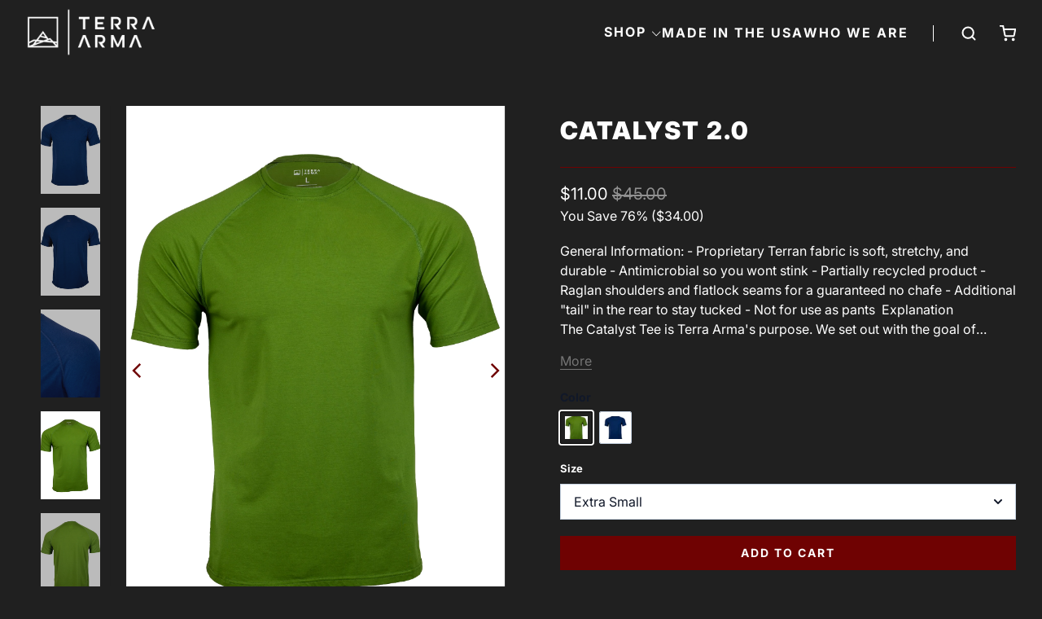

--- FILE ---
content_type: text/html; charset=utf-8
request_url: https://terraarma.com/products/catalyst-2-0
body_size: 43371
content:


 <!DOCTYPE html>
<html class="no-js no-touch" lang="en"> <head> <meta name="google-site-verification" content="BH0IRiAOmkWnf-BBb6nEfNLzB-SXHgf6aa_wi9YY0zQ" /> <meta charset="utf-8"> <meta http-equiv="cleartype" content="on"> <meta name="robots" content="index,follow"> <!-- Mobile Specific Metas --> <meta name="HandheldFriendly" content="True"> <meta name="MobileOptimized" content="320"> <meta name="viewport" content="width=device-width,initial-scale=1"> <meta name="theme-color" content="#202020"> <title>
      Catalyst 2.0 Tee - Terra Arma</title> <meta name="description" content="While it may look simple, the Catalyst has functional details hidden in it. The raglan cut shoulders paired with flatlock seams increase strength and relieve chafing while wearing kevlar or a plate carrier. The neck is dual ribbed Terran which will prevent stretching and the dreaded &quot;bacon neck&quot; you find in other shirts. Finally, the slight tail in the rear will keep your shirt tucked while bending or crouching. You will look forward to wearing your uniform with the Catalyst underneath."/> <!-- Preconnect Domains --> <link rel="preconnect" href="https://fonts.shopifycdn.com" /> <link rel="preconnect" href="https://cdn.shopify.com" /> <link rel="preconnect" href="https://v.shopify.com" /> <link rel="preconnect" href="https://cdn.shopifycloud.com" /> <link rel="preconnect" href="https://monorail-edge.shopifysvc.com"> <!-- fallback for browsers that don't support preconnect --> <link rel="dns-prefetch" href="https://fonts.shopifycdn.com" /> <link rel="dns-prefetch" href="https://cdn.shopify.com" /> <link rel="dns-prefetch" href="https://v.shopify.com" /> <link rel="dns-prefetch" href="https://cdn.shopifycloud.com" /> <link rel="dns-prefetch" href="https://monorail-edge.shopifysvc.com"> <!-- Preload Assets --> <link rel="preload" href="//terraarma.com/cdn/shop/t/22/assets/fancybox.css?v=19278034316635137701767908082" as="style"> <link rel="preload" href="//terraarma.com/cdn/shop/t/22/assets/styles.css?v=138649744356191890371768503054" as="style"> <link rel="preload" href="//terraarma.com/cdn/shop/t/22/assets/jquery.min.js?v=81049236547974671631767908082" as="script"> <link rel="preload" href="//terraarma.com/cdn/shop/t/22/assets/vendors.js?v=51772124549495699811767908082" as="script"> <link rel="preload" href="//terraarma.com/cdn/shop/t/22/assets/sections.js?v=44928575743550098301767908082" as="script"> <link rel="preload" href="//terraarma.com/cdn/shop/t/22/assets/utilities.js?v=46946557764813106181767908082" as="script"> <link rel="preload" href="//terraarma.com/cdn/shop/t/22/assets/app.js?v=162882354372697959611767908082" as="script"> <!-- Stylesheet for Fancybox library --> <link href="//terraarma.com/cdn/shop/t/22/assets/fancybox.css?v=19278034316635137701767908082" rel="stylesheet" type="text/css" media="all" /> <!-- Stylesheets for Turbo --> <link href="//terraarma.com/cdn/shop/t/22/assets/styles.css?v=138649744356191890371768503054" rel="stylesheet" type="text/css" media="all" /> <link href="//terraarma.com/cdn/shop/t/22/assets/custom-page.css?v=6314248596974061811768503577" rel="stylesheet" type="text/css" media="all" /> <script>
      window.lazySizesConfig = window.lazySizesConfig || {};

      lazySizesConfig.expand = 300;
      lazySizesConfig.loadHidden = false;

      /*! lazysizes - v5.2.2 - bgset plugin */
      !function(e,t){var a=function(){t(e.lazySizes),e.removeEventListener("lazyunveilread",a,!0)};t=t.bind(null,e,e.document),"object"==typeof module&&module.exports?t(require("lazysizes")):"function"==typeof define&&define.amd?define(["lazysizes"],t):e.lazySizes?a():e.addEventListener("lazyunveilread",a,!0)}(window,function(e,z,g){"use strict";var c,y,b,f,i,s,n,v,m;e.addEventListener&&(c=g.cfg,y=/\s+/g,b=/\s*\|\s+|\s+\|\s*/g,f=/^(.+?)(?:\s+\[\s*(.+?)\s*\])(?:\s+\[\s*(.+?)\s*\])?$/,i=/^\s*\(*\s*type\s*:\s*(.+?)\s*\)*\s*$/,s=/\(|\)|'/,n={contain:1,cover:1},v=function(e,t){var a;t&&((a=t.match(i))&&a[1]?e.setAttribute("type",a[1]):e.setAttribute("media",c.customMedia[t]||t))},m=function(e){var t,a,i,r;e.target._lazybgset&&(a=(t=e.target)._lazybgset,(i=t.currentSrc||t.src)&&((r=g.fire(a,"bgsetproxy",{src:i,useSrc:s.test(i)?JSON.stringify(i):i})).defaultPrevented||(a.style.backgroundImage="url("+r.detail.useSrc+")")),t._lazybgsetLoading&&(g.fire(a,"_lazyloaded",{},!1,!0),delete t._lazybgsetLoading))},addEventListener("lazybeforeunveil",function(e){var t,a,i,r,s,n,l,d,o,u;!e.defaultPrevented&&(t=e.target.getAttribute("data-bgset"))&&(o=e.target,(u=z.createElement("img")).alt="",u._lazybgsetLoading=!0,e.detail.firesLoad=!0,a=t,i=o,r=u,s=z.createElement("picture"),n=i.getAttribute(c.sizesAttr),l=i.getAttribute("data-ratio"),d=i.getAttribute("data-optimumx"),i._lazybgset&&i._lazybgset.parentNode==i&&i.removeChild(i._lazybgset),Object.defineProperty(r,"_lazybgset",{value:i,writable:!0}),Object.defineProperty(i,"_lazybgset",{value:s,writable:!0}),a=a.replace(y," ").split(b),s.style.display="none",r.className=c.lazyClass,1!=a.length||n||(n="auto"),a.forEach(function(e){var t,a=z.createElement("source");n&&"auto"!=n&&a.setAttribute("sizes",n),(t=e.match(f))?(a.setAttribute(c.srcsetAttr,t[1]),v(a,t[2]),v(a,t[3])):a.setAttribute(c.srcsetAttr,e),s.appendChild(a)}),n&&(r.setAttribute(c.sizesAttr,n),i.removeAttribute(c.sizesAttr),i.removeAttribute("sizes")),d&&r.setAttribute("data-optimumx",d),l&&r.setAttribute("data-ratio",l),s.appendChild(r),i.appendChild(s),setTimeout(function(){g.loader.unveil(u),g.rAF(function(){g.fire(u,"_lazyloaded",{},!0,!0),u.complete&&m({target:u})})}))}),z.addEventListener("load",m,!0),e.addEventListener("lazybeforesizes",function(e){var t,a,i,r;e.detail.instance==g&&e.target._lazybgset&&e.detail.dataAttr&&(t=e.target._lazybgset,i=t,r=(getComputedStyle(i)||{getPropertyValue:function(){}}).getPropertyValue("background-size"),!n[r]&&n[i.style.backgroundSize]&&(r=i.style.backgroundSize),n[a=r]&&(e.target._lazysizesParentFit=a,g.rAF(function(){e.target.setAttribute("data-parent-fit",a),e.target._lazysizesParentFit&&delete e.target._lazysizesParentFit})))},!0),z.documentElement.addEventListener("lazybeforesizes",function(e){var t,a;!e.defaultPrevented&&e.target._lazybgset&&e.detail.instance==g&&(e.detail.width=(t=e.target._lazybgset,a=g.gW(t,t.parentNode),(!t._lazysizesWidth||a>t._lazysizesWidth)&&(t._lazysizesWidth=a),t._lazysizesWidth))}))});

      /*! lazysizes - v5.2.2 */
      !function(e){var t=function(u,D,f){"use strict";var k,H;if(function(){var e;var t={lazyClass:"lazyload",loadedClass:"lazyloaded",loadingClass:"lazyloading",preloadClass:"lazypreload",errorClass:"lazyerror",autosizesClass:"lazyautosizes",srcAttr:"data-src",srcsetAttr:"data-srcset",sizesAttr:"data-sizes",minSize:40,customMedia:{},init:true,expFactor:1.5,hFac:.8,loadMode:2,loadHidden:true,ricTimeout:0,throttleDelay:125};H=u.lazySizesConfig||u.lazysizesConfig||{};for(e in t){if(!(e in H)){H[e]=t[e]}}}(),!D||!D.getElementsByClassName){return{init:function(){},cfg:H,noSupport:true}}var O=D.documentElement,a=u.HTMLPictureElement,P="addEventListener",$="getAttribute",q=u[P].bind(u),I=u.setTimeout,U=u.requestAnimationFrame||I,l=u.requestIdleCallback,j=/^picture$/i,r=["load","error","lazyincluded","_lazyloaded"],i={},G=Array.prototype.forEach,J=function(e,t){if(!i[t]){i[t]=new RegExp("(\\s|^)"+t+"(\\s|$)")}return i[t].test(e[$]("class")||"")&&i[t]},K=function(e,t){if(!J(e,t)){e.setAttribute("class",(e[$]("class")||"").trim()+" "+t)}},Q=function(e,t){var i;if(i=J(e,t)){e.setAttribute("class",(e[$]("class")||"").replace(i," "))}},V=function(t,i,e){var a=e?P:"removeEventListener";if(e){V(t,i)}r.forEach(function(e){t[a](e,i)})},X=function(e,t,i,a,r){var n=D.createEvent("Event");if(!i){i={}}i.instance=k;n.initEvent(t,!a,!r);n.detail=i;e.dispatchEvent(n);return n},Y=function(e,t){var i;if(!a&&(i=u.picturefill||H.pf)){if(t&&t.src&&!e[$]("srcset")){e.setAttribute("srcset",t.src)}i({reevaluate:true,elements:[e]})}else if(t&&t.src){e.src=t.src}},Z=function(e,t){return(getComputedStyle(e,null)||{})[t]},s=function(e,t,i){i=i||e.offsetWidth;while(i<H.minSize&&t&&!e._lazysizesWidth){i=t.offsetWidth;t=t.parentNode}return i},ee=function(){var i,a;var t=[];var r=[];var n=t;var s=function(){var e=n;n=t.length?r:t;i=true;a=false;while(e.length){e.shift()()}i=false};var e=function(e,t){if(i&&!t){e.apply(this,arguments)}else{n.push(e);if(!a){a=true;(D.hidden?I:U)(s)}}};e._lsFlush=s;return e}(),te=function(i,e){return e?function(){ee(i)}:function(){var e=this;var t=arguments;ee(function(){i.apply(e,t)})}},ie=function(e){var i;var a=0;var r=H.throttleDelay;var n=H.ricTimeout;var t=function(){i=false;a=f.now();e()};var s=l&&n>49?function(){l(t,{timeout:n});if(n!==H.ricTimeout){n=H.ricTimeout}}:te(function(){I(t)},true);return function(e){var t;if(e=e===true){n=33}if(i){return}i=true;t=r-(f.now()-a);if(t<0){t=0}if(e||t<9){s()}else{I(s,t)}}},ae=function(e){var t,i;var a=99;var r=function(){t=null;e()};var n=function(){var e=f.now()-i;if(e<a){I(n,a-e)}else{(l||r)(r)}};return function(){i=f.now();if(!t){t=I(n,a)}}},e=function(){var v,m,c,h,e;var y,z,g,p,C,b,A;var n=/^img$/i;var d=/^iframe$/i;var E="onscroll"in u&&!/(gle|ing)bot/.test(navigator.userAgent);var _=0;var w=0;var N=0;var M=-1;var x=function(e){N--;if(!e||N<0||!e.target){N=0}};var W=function(e){if(A==null){A=Z(D.body,"visibility")=="hidden"}return A||!(Z(e.parentNode,"visibility")=="hidden"&&Z(e,"visibility")=="hidden")};var S=function(e,t){var i;var a=e;var r=W(e);g-=t;b+=t;p-=t;C+=t;while(r&&(a=a.offsetParent)&&a!=D.body&&a!=O){r=(Z(a,"opacity")||1)>0;if(r&&Z(a,"overflow")!="visible"){i=a.getBoundingClientRect();r=C>i.left&&p<i.right&&b>i.top-1&&g<i.bottom+1}}return r};var t=function(){var e,t,i,a,r,n,s,l,o,u,f,c;var d=k.elements;if((h=H.loadMode)&&N<8&&(e=d.length)){t=0;M++;for(;t<e;t++){if(!d[t]||d[t]._lazyRace){continue}if(!E||k.prematureUnveil&&k.prematureUnveil(d[t])){R(d[t]);continue}if(!(l=d[t][$]("data-expand"))||!(n=l*1)){n=w}if(!u){u=!H.expand||H.expand<1?O.clientHeight>500&&O.clientWidth>500?500:370:H.expand;k._defEx=u;f=u*H.expFactor;c=H.hFac;A=null;if(w<f&&N<1&&M>2&&h>2&&!D.hidden){w=f;M=0}else if(h>1&&M>1&&N<6){w=u}else{w=_}}if(o!==n){y=innerWidth+n*c;z=innerHeight+n;s=n*-1;o=n}i=d[t].getBoundingClientRect();if((b=i.bottom)>=s&&(g=i.top)<=z&&(C=i.right)>=s*c&&(p=i.left)<=y&&(b||C||p||g)&&(H.loadHidden||W(d[t]))&&(m&&N<3&&!l&&(h<3||M<4)||S(d[t],n))){R(d[t]);r=true;if(N>9){break}}else if(!r&&m&&!a&&N<4&&M<4&&h>2&&(v[0]||H.preloadAfterLoad)&&(v[0]||!l&&(b||C||p||g||d[t][$](H.sizesAttr)!="auto"))){a=v[0]||d[t]}}if(a&&!r){R(a)}}};var i=ie(t);var B=function(e){var t=e.target;if(t._lazyCache){delete t._lazyCache;return}x(e);K(t,H.loadedClass);Q(t,H.loadingClass);V(t,L);X(t,"lazyloaded")};var a=te(B);var L=function(e){a({target:e.target})};var T=function(t,i){try{t.contentWindow.location.replace(i)}catch(e){t.src=i}};var F=function(e){var t;var i=e[$](H.srcsetAttr);if(t=H.customMedia[e[$]("data-media")||e[$]("media")]){e.setAttribute("media",t)}if(i){e.setAttribute("srcset",i)}};var s=te(function(t,e,i,a,r){var n,s,l,o,u,f;if(!(u=X(t,"lazybeforeunveil",e)).defaultPrevented){if(a){if(i){K(t,H.autosizesClass)}else{t.setAttribute("sizes",a)}}s=t[$](H.srcsetAttr);n=t[$](H.srcAttr);if(r){l=t.parentNode;o=l&&j.test(l.nodeName||"")}f=e.firesLoad||"src"in t&&(s||n||o);u={target:t};K(t,H.loadingClass);if(f){clearTimeout(c);c=I(x,2500);V(t,L,true)}if(o){G.call(l.getElementsByTagName("source"),F)}if(s){t.setAttribute("srcset",s)}else if(n&&!o){if(d.test(t.nodeName)){T(t,n)}else{t.src=n}}if(r&&(s||o)){Y(t,{src:n})}}if(t._lazyRace){delete t._lazyRace}Q(t,H.lazyClass);ee(function(){var e=t.complete&&t.naturalWidth>1;if(!f||e){if(e){K(t,"ls-is-cached")}B(u);t._lazyCache=true;I(function(){if("_lazyCache"in t){delete t._lazyCache}},9)}if(t.loading=="lazy"){N--}},true)});var R=function(e){if(e._lazyRace){return}var t;var i=n.test(e.nodeName);var a=i&&(e[$](H.sizesAttr)||e[$]("sizes"));var r=a=="auto";if((r||!m)&&i&&(e[$]("src")||e.srcset)&&!e.complete&&!J(e,H.errorClass)&&J(e,H.lazyClass)){return}t=X(e,"lazyunveilread").detail;if(r){re.updateElem(e,true,e.offsetWidth)}e._lazyRace=true;N++;s(e,t,r,a,i)};var r=ae(function(){H.loadMode=3;i()});var l=function(){if(H.loadMode==3){H.loadMode=2}r()};var o=function(){if(m){return}if(f.now()-e<999){I(o,999);return}m=true;H.loadMode=3;i();q("scroll",l,true)};return{_:function(){e=f.now();k.elements=D.getElementsByClassName(H.lazyClass);v=D.getElementsByClassName(H.lazyClass+" "+H.preloadClass);q("scroll",i,true);q("resize",i,true);q("pageshow",function(e){if(e.persisted){var t=D.querySelectorAll("."+H.loadingClass);if(t.length&&t.forEach){U(function(){t.forEach(function(e){if(e.complete){R(e)}})})}}});if(u.MutationObserver){new MutationObserver(i).observe(O,{childList:true,subtree:true,attributes:true})}else{O[P]("DOMNodeInserted",i,true);O[P]("DOMAttrModified",i,true);setInterval(i,999)}q("hashchange",i,true);["focus","mouseover","click","load","transitionend","animationend"].forEach(function(e){D[P](e,i,true)});if(/d$|^c/.test(D.readyState)){o()}else{q("load",o);D[P]("DOMContentLoaded",i);I(o,2e4)}if(k.elements.length){t();ee._lsFlush()}else{i()}},checkElems:i,unveil:R,_aLSL:l}}(),re=function(){var i;var n=te(function(e,t,i,a){var r,n,s;e._lazysizesWidth=a;a+="px";e.setAttribute("sizes",a);if(j.test(t.nodeName||"")){r=t.getElementsByTagName("source");for(n=0,s=r.length;n<s;n++){r[n].setAttribute("sizes",a)}}if(!i.detail.dataAttr){Y(e,i.detail)}});var a=function(e,t,i){var a;var r=e.parentNode;if(r){i=s(e,r,i);a=X(e,"lazybeforesizes",{width:i,dataAttr:!!t});if(!a.defaultPrevented){i=a.detail.width;if(i&&i!==e._lazysizesWidth){n(e,r,a,i)}}}};var e=function(){var e;var t=i.length;if(t){e=0;for(;e<t;e++){a(i[e])}}};var t=ae(e);return{_:function(){i=D.getElementsByClassName(H.autosizesClass);q("resize",t)},checkElems:t,updateElem:a}}(),t=function(){if(!t.i&&D.getElementsByClassName){t.i=true;re._();e._()}};return I(function(){H.init&&t()}),k={cfg:H,autoSizer:re,loader:e,init:t,uP:Y,aC:K,rC:Q,hC:J,fire:X,gW:s,rAF:ee}}(e,e.document,Date);e.lazySizes=t,"object"==typeof module&&module.exports&&(module.exports=t)}("undefined"!=typeof window?window:{});</script> <!-- Icons --> <link rel="shortcut icon" type="image/x-icon" href="//terraarma.com/cdn/shop/files/Small_Black_Box_Mountains_180x180.png?v=1625189720"> <link rel="apple-touch-icon" href="//terraarma.com/cdn/shop/files/Small_Black_Box_Mountains_180x180.png?v=1625189720"/> <link rel="apple-touch-icon" sizes="57x57" href="//terraarma.com/cdn/shop/files/Small_Black_Box_Mountains_57x57.png?v=1625189720"/> <link rel="apple-touch-icon" sizes="60x60" href="//terraarma.com/cdn/shop/files/Small_Black_Box_Mountains_60x60.png?v=1625189720"/> <link rel="apple-touch-icon" sizes="72x72" href="//terraarma.com/cdn/shop/files/Small_Black_Box_Mountains_72x72.png?v=1625189720"/> <link rel="apple-touch-icon" sizes="76x76" href="//terraarma.com/cdn/shop/files/Small_Black_Box_Mountains_76x76.png?v=1625189720"/> <link rel="apple-touch-icon" sizes="114x114" href="//terraarma.com/cdn/shop/files/Small_Black_Box_Mountains_114x114.png?v=1625189720"/> <link rel="apple-touch-icon" sizes="180x180" href="//terraarma.com/cdn/shop/files/Small_Black_Box_Mountains_180x180.png?v=1625189720"/> <link rel="apple-touch-icon" sizes="228x228" href="//terraarma.com/cdn/shop/files/Small_Black_Box_Mountains_228x228.png?v=1625189720"/> <link rel="canonical" href="https://terraarma.com/products/catalyst-2-0"/> <script src="//terraarma.com/cdn/shop/t/22/assets/jquery.min.js?v=81049236547974671631767908082" defer></script> <script src="//terraarma.com/cdn/shop/t/22/assets/currencies.js?v=63035159355332271981767908082" defer></script> <script>
      window.PXUTheme = window.PXUTheme || {};
      window.PXUTheme.version = '7.1.1';
      window.PXUTheme.name = 'Turbo';</script>
    


    
<template id="price-ui"><span class="price " data-price></span><span class="compare-at-price" data-compare-at-price></span><span class="unit-pricing" data-unit-pricing></span></template> <template id="price-ui-badge"><div class="price-ui-badge__sticker price-ui-badge__sticker--"> <span class="price-ui-badge__sticker-text" data-badge></span></div></template> <template id="price-ui__price"><span class="money" data-price></span></template> <template id="price-ui__price-range"><span class="price-min" data-price-min><span class="money" data-price></span></span> - <span class="price-max" data-price-max><span class="money" data-price></span></span></template> <template id="price-ui__unit-pricing"><span class="unit-quantity" data-unit-quantity></span> | <span class="unit-price" data-unit-price><span class="money" data-price></span></span> / <span class="unit-measurement" data-unit-measurement></span></template> <template id="price-ui-badge__percent-savings-range">Save up to <span data-price-percent></span>%</template> <template id="price-ui-badge__percent-savings">Save <span data-price-percent></span>%</template> <template id="price-ui-badge__price-savings-range">Save up to <span class="money" data-price></span></template> <template id="price-ui-badge__price-savings">Save <span class="money" data-price></span></template> <template id="price-ui-badge__on-sale">Sale</template> <template id="price-ui-badge__sold-out">Sold out</template> <template id="price-ui-badge__in-stock">In stock</template> <script>
      
window.PXUTheme = window.PXUTheme || {};


window.PXUTheme.theme_settings = {};
window.PXUTheme.currency = {};
window.PXUTheme.routes = window.PXUTheme.routes || {};


window.PXUTheme.theme_settings.display_tos_checkbox = false;
window.PXUTheme.theme_settings.go_to_checkout = true;
window.PXUTheme.theme_settings.cart_action = "redirect_cart";
window.PXUTheme.theme_settings.cart_shipping_calculator = false;


window.PXUTheme.theme_settings.collection_swatches = false;
window.PXUTheme.theme_settings.collection_secondary_image = false;


window.PXUTheme.currency.show_multiple_currencies = false;
window.PXUTheme.currency.shop_currency = "USD";
window.PXUTheme.currency.default_currency = "USD";
window.PXUTheme.currency.display_format = "money_format";
window.PXUTheme.currency.money_format = "${{amount}}";
window.PXUTheme.currency.money_format_no_currency = "${{amount}}";
window.PXUTheme.currency.money_format_currency = "${{amount}} USD";
window.PXUTheme.currency.native_multi_currency = true;
window.PXUTheme.currency.iso_code = "USD";
window.PXUTheme.currency.symbol = "$";


window.PXUTheme.theme_settings.display_inventory_left = false;
window.PXUTheme.theme_settings.inventory_threshold = 10;
window.PXUTheme.theme_settings.limit_quantity = false;


window.PXUTheme.theme_settings.menu_position = null;


window.PXUTheme.theme_settings.newsletter_popup = false;
window.PXUTheme.theme_settings.newsletter_popup_days = "14";
window.PXUTheme.theme_settings.newsletter_popup_mobile = false;
window.PXUTheme.theme_settings.newsletter_popup_seconds = 0;


window.PXUTheme.theme_settings.pagination_type = "infinite_scroll";


window.PXUTheme.theme_settings.enable_shopify_collection_badges = false;
window.PXUTheme.theme_settings.quick_shop_thumbnail_position = null;
window.PXUTheme.theme_settings.product_form_style = "radio";
window.PXUTheme.theme_settings.sale_banner_enabled = true;
window.PXUTheme.theme_settings.display_savings = false;
window.PXUTheme.theme_settings.display_sold_out_price = false;
window.PXUTheme.theme_settings.sold_out_text = "Sold out";
window.PXUTheme.theme_settings.free_text = "Free";
window.PXUTheme.theme_settings.video_looping = null;
window.PXUTheme.theme_settings.quick_shop_style = "popup";
window.PXUTheme.theme_settings.hover_enabled = false;


window.PXUTheme.routes.cart_url = "/cart";
window.PXUTheme.routes.root_url = "/";
window.PXUTheme.routes.search_url = "/search";
window.PXUTheme.routes.all_products_collection_url = "/collections/all";


window.PXUTheme.theme_settings.image_loading_style = "blur-up";


window.PXUTheme.theme_settings.search_option = "product";
window.PXUTheme.theme_settings.search_items_to_display = 5;
window.PXUTheme.theme_settings.enable_autocomplete = false;


window.PXUTheme.theme_settings.page_dots_enabled = true;
window.PXUTheme.theme_settings.slideshow_arrow_size = "light";


window.PXUTheme.theme_settings.quick_shop_enabled = false;


window.PXUTheme.translation = {};


window.PXUTheme.translation.agree_to_terms_warning = "You must agree with the terms and conditions to checkout.";
window.PXUTheme.translation.one_item_left = "item left";
window.PXUTheme.translation.items_left_text = "items left";
window.PXUTheme.translation.cart_savings_text = "Total Savings";
window.PXUTheme.translation.cart_discount_text = "Discount";
window.PXUTheme.translation.cart_subtotal_text = "Subtotal";
window.PXUTheme.translation.cart_remove_text = "Remove";
window.PXUTheme.translation.cart_free_text = "Free";


window.PXUTheme.translation.newsletter_success_text = "Thank you for joining our mailing list!";


window.PXUTheme.translation.notify_email = "Enter your email address...";
window.PXUTheme.translation.notify_email_value = "Translation missing: en.contact.fields.email";
window.PXUTheme.translation.notify_email_send = "Send";
window.PXUTheme.translation.notify_message_first = "Please notify me when ";
window.PXUTheme.translation.notify_message_last = " becomes available - ";
window.PXUTheme.translation.notify_success_text = "Thanks! We will notify you when this product becomes available!";


window.PXUTheme.translation.add_to_cart = "Add to Cart";
window.PXUTheme.translation.coming_soon_text = "Coming Soon";
window.PXUTheme.translation.sold_out_text = "Sold Out";
window.PXUTheme.translation.sale_text = "Sale";
window.PXUTheme.translation.savings_text = "You Save";
window.PXUTheme.translation.from_text = "from";
window.PXUTheme.translation.new_text = "New";
window.PXUTheme.translation.pre_order_text = "Pre-Order";
window.PXUTheme.translation.unavailable_text = "Unavailable";


window.PXUTheme.translation.all_results = "View all results";
window.PXUTheme.translation.no_results = "Sorry, no results!";


window.PXUTheme.media_queries = {};
window.PXUTheme.media_queries.small = window.matchMedia( "(max-width: 480px)" );
window.PXUTheme.media_queries.medium = window.matchMedia( "(max-width: 798px)" );
window.PXUTheme.media_queries.large = window.matchMedia( "(min-width: 799px)" );
window.PXUTheme.media_queries.larger = window.matchMedia( "(min-width: 960px)" );
window.PXUTheme.media_queries.xlarge = window.matchMedia( "(min-width: 1200px)" );
window.PXUTheme.media_queries.ie10 = window.matchMedia( "all and (-ms-high-contrast: none), (-ms-high-contrast: active)" );
window.PXUTheme.media_queries.tablet = window.matchMedia( "only screen and (min-width: 799px) and (max-width: 1024px)" );</script> <script src="//terraarma.com/cdn/shop/t/22/assets/vendors.js?v=51772124549495699811767908082" defer></script> <script src="//terraarma.com/cdn/shop/t/22/assets/sections.js?v=44928575743550098301767908082" defer></script> <script src="//terraarma.com/cdn/shop/t/22/assets/utilities.js?v=46946557764813106181767908082" defer></script> <script src="//terraarma.com/cdn/shop/t/22/assets/app.js?v=162882354372697959611767908082" defer></script> <script src="//terraarma.com/cdn/shop/t/22/assets/instantclick.min.js?v=20092422000980684151767908082" data-no-instant defer></script> <script data-no-instant>
        window.addEventListener('DOMContentLoaded', function() {

          function inIframe() {
            try {
              return window.self !== window.top;
            } catch (e) {
              return true;
            }
          }

          if (!inIframe()){
            InstantClick.on('change', function() {

              $('head script[src*="shopify"]').each(function() {
                var script = document.createElement('script');
                script.type = 'text/javascript';
                script.src = $(this).attr('src');

                $('body').append(script);
              });

              $('body').removeClass('fancybox-active');
              $.fancybox.destroy();

              InstantClick.init();

            });
          }
        });</script> <script> <style>
@media (max-width: 768px) {
  /* Target all SVG child elements within cart icon */
  .icon-cart1 svg *,
  a[href="/search"].dropdown_link svg * {
    stroke: #ffffff !important;
  }
  
  /* Target SVG elements directly */
  .icon-cart1 svg,
  a[href="/search"].dropdown_link svg {
    stroke: #ffffff !important;
  }
}
</style></script> <script>window.performance && window.performance.mark && window.performance.mark('shopify.content_for_header.start');</script><meta name="google-site-verification" content="syCfCqevhdDO6Do0rvDopAsa8pPFL2rIfMBb76J6RVk">
<meta name="facebook-domain-verification" content="8ru6jsn4ko0n482vtu4oeiaghum6qg">
<meta name="google-site-verification" content="BH0IRiAOmkWnf-BBb6nEfNLzB-SXHgf6aa_wi9YY0zQ">
<meta id="shopify-digital-wallet" name="shopify-digital-wallet" content="/856457334/digital_wallets/dialog">
<meta name="shopify-checkout-api-token" content="b98bf5be0f58c00a4a6a052404e84d92">
<meta id="in-context-paypal-metadata" data-shop-id="856457334" data-venmo-supported="false" data-environment="production" data-locale="en_US" data-paypal-v4="true" data-currency="USD">
<link rel="alternate" type="application/json+oembed" href="https://terraarma.com/products/catalyst-2-0.oembed">
<script async="async" src="/checkouts/internal/preloads.js?locale=en-US"></script>
<link rel="preconnect" href="https://shop.app" crossorigin="anonymous">
<script async="async" src="https://shop.app/checkouts/internal/preloads.js?locale=en-US&shop_id=856457334" crossorigin="anonymous"></script>
<script id="apple-pay-shop-capabilities" type="application/json">{"shopId":856457334,"countryCode":"US","currencyCode":"USD","merchantCapabilities":["supports3DS"],"merchantId":"gid:\/\/shopify\/Shop\/856457334","merchantName":"Terra Arma","requiredBillingContactFields":["postalAddress","email"],"requiredShippingContactFields":["postalAddress","email"],"shippingType":"shipping","supportedNetworks":["visa","masterCard","amex","discover","elo","jcb"],"total":{"type":"pending","label":"Terra Arma","amount":"1.00"},"shopifyPaymentsEnabled":true,"supportsSubscriptions":true}</script>
<script id="shopify-features" type="application/json">{"accessToken":"b98bf5be0f58c00a4a6a052404e84d92","betas":["rich-media-storefront-analytics"],"domain":"terraarma.com","predictiveSearch":true,"shopId":856457334,"locale":"en"}</script>
<script>var Shopify = Shopify || {};
Shopify.shop = "terra-arma.myshopify.com";
Shopify.locale = "en";
Shopify.currency = {"active":"USD","rate":"1.0"};
Shopify.country = "US";
Shopify.theme = {"name":"Copy of Copy of Turbo theme 7.1.1 - 02\/09\/2022","id":149401272476,"schema_name":"Turbo","schema_version":"7.1.1","theme_store_id":null,"role":"main"};
Shopify.theme.handle = "null";
Shopify.theme.style = {"id":null,"handle":null};
Shopify.cdnHost = "terraarma.com/cdn";
Shopify.routes = Shopify.routes || {};
Shopify.routes.root = "/";</script>
<script type="module">!function(o){(o.Shopify=o.Shopify||{}).modules=!0}(window);</script>
<script>!function(o){function n(){var o=[];function n(){o.push(Array.prototype.slice.apply(arguments))}return n.q=o,n}var t=o.Shopify=o.Shopify||{};t.loadFeatures=n(),t.autoloadFeatures=n()}(window);</script>
<script>
  window.ShopifyPay = window.ShopifyPay || {};
  window.ShopifyPay.apiHost = "shop.app\/pay";
  window.ShopifyPay.redirectState = null;
</script>
<script id="shop-js-analytics" type="application/json">{"pageType":"product"}</script>
<script defer="defer" async type="module" src="//terraarma.com/cdn/shopifycloud/shop-js/modules/v2/client.init-shop-cart-sync_BdyHc3Nr.en.esm.js"></script>
<script defer="defer" async type="module" src="//terraarma.com/cdn/shopifycloud/shop-js/modules/v2/chunk.common_Daul8nwZ.esm.js"></script>
<script type="module">
  await import("//terraarma.com/cdn/shopifycloud/shop-js/modules/v2/client.init-shop-cart-sync_BdyHc3Nr.en.esm.js");
await import("//terraarma.com/cdn/shopifycloud/shop-js/modules/v2/chunk.common_Daul8nwZ.esm.js");

  window.Shopify.SignInWithShop?.initShopCartSync?.({"fedCMEnabled":true,"windoidEnabled":true});

</script>
<script defer="defer" async type="module" src="//terraarma.com/cdn/shopifycloud/shop-js/modules/v2/client.payment-terms_MV4M3zvL.en.esm.js"></script>
<script defer="defer" async type="module" src="//terraarma.com/cdn/shopifycloud/shop-js/modules/v2/chunk.common_Daul8nwZ.esm.js"></script>
<script defer="defer" async type="module" src="//terraarma.com/cdn/shopifycloud/shop-js/modules/v2/chunk.modal_CQq8HTM6.esm.js"></script>
<script type="module">
  await import("//terraarma.com/cdn/shopifycloud/shop-js/modules/v2/client.payment-terms_MV4M3zvL.en.esm.js");
await import("//terraarma.com/cdn/shopifycloud/shop-js/modules/v2/chunk.common_Daul8nwZ.esm.js");
await import("//terraarma.com/cdn/shopifycloud/shop-js/modules/v2/chunk.modal_CQq8HTM6.esm.js");

  
</script>
<script>
  window.Shopify = window.Shopify || {};
  if (!window.Shopify.featureAssets) window.Shopify.featureAssets = {};
  window.Shopify.featureAssets['shop-js'] = {"shop-cart-sync":["modules/v2/client.shop-cart-sync_QYOiDySF.en.esm.js","modules/v2/chunk.common_Daul8nwZ.esm.js"],"init-fed-cm":["modules/v2/client.init-fed-cm_DchLp9rc.en.esm.js","modules/v2/chunk.common_Daul8nwZ.esm.js"],"shop-button":["modules/v2/client.shop-button_OV7bAJc5.en.esm.js","modules/v2/chunk.common_Daul8nwZ.esm.js"],"init-windoid":["modules/v2/client.init-windoid_DwxFKQ8e.en.esm.js","modules/v2/chunk.common_Daul8nwZ.esm.js"],"shop-cash-offers":["modules/v2/client.shop-cash-offers_DWtL6Bq3.en.esm.js","modules/v2/chunk.common_Daul8nwZ.esm.js","modules/v2/chunk.modal_CQq8HTM6.esm.js"],"shop-toast-manager":["modules/v2/client.shop-toast-manager_CX9r1SjA.en.esm.js","modules/v2/chunk.common_Daul8nwZ.esm.js"],"init-shop-email-lookup-coordinator":["modules/v2/client.init-shop-email-lookup-coordinator_UhKnw74l.en.esm.js","modules/v2/chunk.common_Daul8nwZ.esm.js"],"pay-button":["modules/v2/client.pay-button_DzxNnLDY.en.esm.js","modules/v2/chunk.common_Daul8nwZ.esm.js"],"avatar":["modules/v2/client.avatar_BTnouDA3.en.esm.js"],"init-shop-cart-sync":["modules/v2/client.init-shop-cart-sync_BdyHc3Nr.en.esm.js","modules/v2/chunk.common_Daul8nwZ.esm.js"],"shop-login-button":["modules/v2/client.shop-login-button_D8B466_1.en.esm.js","modules/v2/chunk.common_Daul8nwZ.esm.js","modules/v2/chunk.modal_CQq8HTM6.esm.js"],"init-customer-accounts-sign-up":["modules/v2/client.init-customer-accounts-sign-up_C8fpPm4i.en.esm.js","modules/v2/client.shop-login-button_D8B466_1.en.esm.js","modules/v2/chunk.common_Daul8nwZ.esm.js","modules/v2/chunk.modal_CQq8HTM6.esm.js"],"init-shop-for-new-customer-accounts":["modules/v2/client.init-shop-for-new-customer-accounts_CVTO0Ztu.en.esm.js","modules/v2/client.shop-login-button_D8B466_1.en.esm.js","modules/v2/chunk.common_Daul8nwZ.esm.js","modules/v2/chunk.modal_CQq8HTM6.esm.js"],"init-customer-accounts":["modules/v2/client.init-customer-accounts_dRgKMfrE.en.esm.js","modules/v2/client.shop-login-button_D8B466_1.en.esm.js","modules/v2/chunk.common_Daul8nwZ.esm.js","modules/v2/chunk.modal_CQq8HTM6.esm.js"],"shop-follow-button":["modules/v2/client.shop-follow-button_CkZpjEct.en.esm.js","modules/v2/chunk.common_Daul8nwZ.esm.js","modules/v2/chunk.modal_CQq8HTM6.esm.js"],"lead-capture":["modules/v2/client.lead-capture_BntHBhfp.en.esm.js","modules/v2/chunk.common_Daul8nwZ.esm.js","modules/v2/chunk.modal_CQq8HTM6.esm.js"],"checkout-modal":["modules/v2/client.checkout-modal_CfxcYbTm.en.esm.js","modules/v2/chunk.common_Daul8nwZ.esm.js","modules/v2/chunk.modal_CQq8HTM6.esm.js"],"shop-login":["modules/v2/client.shop-login_Da4GZ2H6.en.esm.js","modules/v2/chunk.common_Daul8nwZ.esm.js","modules/v2/chunk.modal_CQq8HTM6.esm.js"],"payment-terms":["modules/v2/client.payment-terms_MV4M3zvL.en.esm.js","modules/v2/chunk.common_Daul8nwZ.esm.js","modules/v2/chunk.modal_CQq8HTM6.esm.js"]};
</script>
<script>(function() {
  var isLoaded = false;
  function asyncLoad() {
    if (isLoaded) return;
    isLoaded = true;
    var urls = ["https:\/\/formbuilder.hulkapps.com\/skeletopapp.js?shop=terra-arma.myshopify.com","\/\/www.powr.io\/powr.js?powr-token=terra-arma.myshopify.com\u0026external-type=shopify\u0026shop=terra-arma.myshopify.com","https:\/\/id-shop.govx.com\/app\/terra-arma.myshopify.com\/govx.js?shop=terra-arma.myshopify.com","https:\/\/app.kiwisizing.com\/web\/js\/dist\/kiwiSizing\/plugin\/SizingPlugin.prod.js?v=330\u0026shop=terra-arma.myshopify.com","\/\/cdn.shopify.com\/proxy\/5589e38921a8d98d48eaa63a12d3ac6c2d2a00bfe39f0d304a1492273b086b1b\/bingshoppingtool-t2app-prod.trafficmanager.net\/uet\/tracking_script?shop=terra-arma.myshopify.com\u0026sp-cache-control=cHVibGljLCBtYXgtYWdlPTkwMA"];
    for (var i = 0; i <urls.length; i++) {
      var s = document.createElement('script');
      s.type = 'text/javascript';
      s.async = true;
      s.src = urls[i];
      var x = document.getElementsByTagName('script')[0];
      x.parentNode.insertBefore(s, x);
    }
  };
  if(window.attachEvent) {
    window.attachEvent('onload', asyncLoad);
  } else {
    window.addEventListener('load', asyncLoad, false);
  }
})();</script>
<script id="__st">var __st={"a":856457334,"offset":-21600,"reqid":"a1303896-7f7c-43aa-9720-7f365cc29e9f-1768985686","pageurl":"terraarma.com\/products\/catalyst-2-0","u":"2b729eca2611","p":"product","rtyp":"product","rid":7193644040348};</script>
<script>window.ShopifyPaypalV4VisibilityTracking = true;</script>
<script id="captcha-bootstrap">!function(){'use strict';const t='contact',e='account',n='new_comment',o=[[t,t],['blogs',n],['comments',n],[t,'customer']],c=[[e,'customer_login'],[e,'guest_login'],[e,'recover_customer_password'],[e,'create_customer']],r=t=>t.map((([t,e])=>`form[action*='/${t}']:not([data-nocaptcha='true']) input[name='form_type'][value='${e}']`)).join(','),a=t=>()=>t?[...document.querySelectorAll(t)].map((t=>t.form)):[];function s(){const t=[...o],e=r(t);return a(e)}const i='password',u='form_key',d=['recaptcha-v3-token','g-recaptcha-response','h-captcha-response',i],f=()=>{try{return window.sessionStorage}catch{return}},m='__shopify_v',_=t=>t.elements[u];function p(t,e,n=!1){try{const o=window.sessionStorage,c=JSON.parse(o.getItem(e)),{data:r}=function(t){const{data:e,action:n}=t;return t[m]||n?{data:e,action:n}:{data:t,action:n}}(c);for(const[e,n]of Object.entries(r))t.elements[e]&&(t.elements[e].value=n);n&&o.removeItem(e)}catch(o){console.error('form repopulation failed',{error:o})}}const l='form_type',E='cptcha';function T(t){t.dataset[E]=!0}const w=window,h=w.document,L='Shopify',v='ce_forms',y='captcha';let A=!1;((t,e)=>{const n=(g='f06e6c50-85a8-45c8-87d0-21a2b65856fe',I='https://cdn.shopify.com/shopifycloud/storefront-forms-hcaptcha/ce_storefront_forms_captcha_hcaptcha.v1.5.2.iife.js',D={infoText:'Protected by hCaptcha',privacyText:'Privacy',termsText:'Terms'},(t,e,n)=>{const o=w[L][v],c=o.bindForm;if(c)return c(t,g,e,D).then(n);var r;o.q.push([[t,g,e,D],n]),r=I,A||(h.body.append(Object.assign(h.createElement('script'),{id:'captcha-provider',async:!0,src:r})),A=!0)});var g,I,D;w[L]=w[L]||{},w[L][v]=w[L][v]||{},w[L][v].q=[],w[L][y]=w[L][y]||{},w[L][y].protect=function(t,e){n(t,void 0,e),T(t)},Object.freeze(w[L][y]),function(t,e,n,w,h,L){const[v,y,A,g]=function(t,e,n){const i=e?o:[],u=t?c:[],d=[...i,...u],f=r(d),m=r(i),_=r(d.filter((([t,e])=>n.includes(e))));return[a(f),a(m),a(_),s()]}(w,h,L),I=t=>{const e=t.target;return e instanceof HTMLFormElement?e:e&&e.form},D=t=>v().includes(t);t.addEventListener('submit',(t=>{const e=I(t);if(!e)return;const n=D(e)&&!e.dataset.hcaptchaBound&&!e.dataset.recaptchaBound,o=_(e),c=g().includes(e)&&(!o||!o.value);(n||c)&&t.preventDefault(),c&&!n&&(function(t){try{if(!f())return;!function(t){const e=f();if(!e)return;const n=_(t);if(!n)return;const o=n.value;o&&e.removeItem(o)}(t);const e=Array.from(Array(32),(()=>Math.random().toString(36)[2])).join('');!function(t,e){_(t)||t.append(Object.assign(document.createElement('input'),{type:'hidden',name:u})),t.elements[u].value=e}(t,e),function(t,e){const n=f();if(!n)return;const o=[...t.querySelectorAll(`input[type='${i}']`)].map((({name:t})=>t)),c=[...d,...o],r={};for(const[a,s]of new FormData(t).entries())c.includes(a)||(r[a]=s);n.setItem(e,JSON.stringify({[m]:1,action:t.action,data:r}))}(t,e)}catch(e){console.error('failed to persist form',e)}}(e),e.submit())}));const S=(t,e)=>{t&&!t.dataset[E]&&(n(t,e.some((e=>e===t))),T(t))};for(const o of['focusin','change'])t.addEventListener(o,(t=>{const e=I(t);D(e)&&S(e,y())}));const B=e.get('form_key'),M=e.get(l),P=B&&M;t.addEventListener('DOMContentLoaded',(()=>{const t=y();if(P)for(const e of t)e.elements[l].value===M&&p(e,B);[...new Set([...A(),...v().filter((t=>'true'===t.dataset.shopifyCaptcha))])].forEach((e=>S(e,t)))}))}(h,new URLSearchParams(w.location.search),n,t,e,['guest_login'])})(!0,!0)}();</script>
<script integrity="sha256-4kQ18oKyAcykRKYeNunJcIwy7WH5gtpwJnB7kiuLZ1E=" data-source-attribution="shopify.loadfeatures" defer="defer" src="//terraarma.com/cdn/shopifycloud/storefront/assets/storefront/load_feature-a0a9edcb.js" crossorigin="anonymous"></script>
<script crossorigin="anonymous" defer="defer" src="//terraarma.com/cdn/shopifycloud/storefront/assets/shopify_pay/storefront-65b4c6d7.js?v=20250812"></script>
<script data-source-attribution="shopify.dynamic_checkout.dynamic.init">var Shopify=Shopify||{};Shopify.PaymentButton=Shopify.PaymentButton||{isStorefrontPortableWallets:!0,init:function(){window.Shopify.PaymentButton.init=function(){};var t=document.createElement("script");t.src="https://terraarma.com/cdn/shopifycloud/portable-wallets/latest/portable-wallets.en.js",t.type="module",document.head.appendChild(t)}};
</script>
<script data-source-attribution="shopify.dynamic_checkout.buyer_consent">
  function portableWalletsHideBuyerConsent(e){var t=document.getElementById("shopify-buyer-consent"),n=document.getElementById("shopify-subscription-policy-button");t&&n&&(t.classList.add("hidden"),t.setAttribute("aria-hidden","true"),n.removeEventListener("click",e))}function portableWalletsShowBuyerConsent(e){var t=document.getElementById("shopify-buyer-consent"),n=document.getElementById("shopify-subscription-policy-button");t&&n&&(t.classList.remove("hidden"),t.removeAttribute("aria-hidden"),n.addEventListener("click",e))}window.Shopify?.PaymentButton&&(window.Shopify.PaymentButton.hideBuyerConsent=portableWalletsHideBuyerConsent,window.Shopify.PaymentButton.showBuyerConsent=portableWalletsShowBuyerConsent);
</script>
<script data-source-attribution="shopify.dynamic_checkout.cart.bootstrap">document.addEventListener("DOMContentLoaded",(function(){function t(){return document.querySelector("shopify-accelerated-checkout-cart, shopify-accelerated-checkout")}if(t())Shopify.PaymentButton.init();else{new MutationObserver((function(e,n){t()&&(Shopify.PaymentButton.init(),n.disconnect())})).observe(document.body,{childList:!0,subtree:!0})}}));
</script>
<script id='scb4127' type='text/javascript' async='' src='https://terraarma.com/cdn/shopifycloud/privacy-banner/storefront-banner.js'></script><link id="shopify-accelerated-checkout-styles" rel="stylesheet" media="screen" href="https://terraarma.com/cdn/shopifycloud/portable-wallets/latest/accelerated-checkout-backwards-compat.css" crossorigin="anonymous">
<style id="shopify-accelerated-checkout-cart">
        #shopify-buyer-consent {
  margin-top: 1em;
  display: inline-block;
  width: 100%;
}

#shopify-buyer-consent.hidden {
  display: none;
}

#shopify-subscription-policy-button {
  background: none;
  border: none;
  padding: 0;
  text-decoration: underline;
  font-size: inherit;
  cursor: pointer;
}

#shopify-subscription-policy-button::before {
  box-shadow: none;
}

      </style>

<script>window.performance && window.performance.mark && window.performance.mark('shopify.content_for_header.end');</script>

    

<meta name="author" content="Terra Arma">
<meta property="og:url" content="https://terraarma.com/products/catalyst-2-0">
<meta property="og:site_name" content="Terra Arma"> <meta property="og:type" content="product"> <meta property="og:title" content="Catalyst 2.0"> <meta property="og:image" content="https://terraarma.com/cdn/shop/products/Cat-Blue-Front-WG_600x.png?v=1663617718"> <meta property="og:image:secure_url" content="https://terraarma.com/cdn/shop/products/Cat-Blue-Front-WG_600x.png?v=1663617718"> <meta property="og:image:width" content="1500"> <meta property="og:image:height" content="2100"> <meta property="og:image" content="https://terraarma.com/cdn/shop/products/Cat-Blue-Back-WB_600x.png?v=1663617718"> <meta property="og:image:secure_url" content="https://terraarma.com/cdn/shop/products/Cat-Blue-Back-WB_600x.png?v=1663617718"> <meta property="og:image:width" content="1500"> <meta property="og:image:height" content="2100"> <meta property="og:image" content="https://terraarma.com/cdn/shop/products/Cat-Blue-Seam-WB_600x.png?v=1663617718"> <meta property="og:image:secure_url" content="https://terraarma.com/cdn/shop/products/Cat-Blue-Seam-WB_600x.png?v=1663617718"> <meta property="og:image:width" content="1500"> <meta property="og:image:height" content="2100"> <meta property="product:price:amount" content="11.00"> <meta property="product:price:currency" content="USD"> <meta property="og:description" content="While it may look simple, the Catalyst has functional details hidden in it. The raglan cut shoulders paired with flatlock seams increase strength and relieve chafing while wearing kevlar or a plate carrier. The neck is dual ribbed Terran which will prevent stretching and the dreaded &quot;bacon neck&quot; you find in other shirts. Finally, the slight tail in the rear will keep your shirt tucked while bending or crouching. You will look forward to wearing your uniform with the Catalyst underneath.">




<meta name="twitter:card" content="summary"> <meta name="twitter:title" content="Catalyst 2.0"> <meta name="twitter:description" content="General Information: - Proprietary Terran fabric is soft, stretchy, and durable - Antimicrobial so you wont stink - Partially recycled product - Raglan shoulders and flatlock seams for a guaranteed no chafe - Additional &quot;tail&quot; in the rear to stay tucked - Not for use as pants  Explanation The Catalyst Tee is Terra Arma&#39;s purpose. We set out with the goal of creating the most comfortable, durable, and functional shirt for military, public servants, and other first responders ever.  While it may look simple, the Catalyst has functional details hidden in it.  The raglan cut shoulders paired with flatlock seams increase strength and relieve chafing while wearing kevlar or a plate carrier.  The neck is dual ribbed Terran which will prevent stretching and the dreaded &quot;bacon neck&quot; you find in other shirts. Finally, the slight tail in the rear will keep your shirt tucked"> <meta name="twitter:image" content="https://terraarma.com/cdn/shop/products/Cat-Blue-Front-WG_240x.png?v=1663617718"> <meta name="twitter:image:width" content="240"> <meta name="twitter:image:height" content="240"> <meta name="twitter:image:alt" content="Catalyst 2.0"> <!-- "snippets/shogun-head.liquid" was not rendered, the associated app was uninstalled -->
<!-- BEGIN app block: shopify://apps/klaviyo-email-marketing-sms/blocks/klaviyo-onsite-embed/2632fe16-c075-4321-a88b-50b567f42507 -->












  <script async src="https://static.klaviyo.com/onsite/js/Y7s2fc/klaviyo.js?company_id=Y7s2fc"></script>
  <script>!function(){if(!window.klaviyo){window._klOnsite=window._klOnsite||[];try{window.klaviyo=new Proxy({},{get:function(n,i){return"push"===i?function(){var n;(n=window._klOnsite).push.apply(n,arguments)}:function(){for(var n=arguments.length,o=new Array(n),w=0;w<n;w++)o[w]=arguments[w];var t="function"==typeof o[o.length-1]?o.pop():void 0,e=new Promise((function(n){window._klOnsite.push([i].concat(o,[function(i){t&&t(i),n(i)}]))}));return e}}})}catch(n){window.klaviyo=window.klaviyo||[],window.klaviyo.push=function(){var n;(n=window._klOnsite).push.apply(n,arguments)}}}}();</script>

  
    <script id="viewed_product">
      if (item == null) {
        var _learnq = _learnq || [];

        var MetafieldReviews = null
        var MetafieldYotpoRating = null
        var MetafieldYotpoCount = null
        var MetafieldLooxRating = null
        var MetafieldLooxCount = null
        var okendoProduct = null
        var okendoProductReviewCount = null
        var okendoProductReviewAverageValue = null
        try {
          // The following fields are used for Customer Hub recently viewed in order to add reviews.
          // This information is not part of __kla_viewed. Instead, it is part of __kla_viewed_reviewed_items
          MetafieldReviews = {"rating":{"scale_min":"1.0","scale_max":"5.0","value":"5.0"},"rating_count":5};
          MetafieldYotpoRating = null
          MetafieldYotpoCount = null
          MetafieldLooxRating = null
          MetafieldLooxCount = null

          okendoProduct = null
          // If the okendo metafield is not legacy, it will error, which then requires the new json formatted data
          if (okendoProduct && 'error' in okendoProduct) {
            okendoProduct = null
          }
          okendoProductReviewCount = okendoProduct ? okendoProduct.reviewCount : null
          okendoProductReviewAverageValue = okendoProduct ? okendoProduct.reviewAverageValue : null
        } catch (error) {
          console.error('Error in Klaviyo onsite reviews tracking:', error);
        }

        var item = {
          Name: "Catalyst 2.0",
          ProductID: 7193644040348,
          Categories: ["Best Selling Products","Close Out Sale","Newest Products"],
          ImageURL: "https://terraarma.com/cdn/shop/products/Cat-Blue-Front-WG_grande.png?v=1663617718",
          URL: "https://terraarma.com/products/catalyst-2-0",
          Brand: "Terra Arma",
          Price: "$11.00",
          Value: "11.00",
          CompareAtPrice: "$45.00"
        };
        _learnq.push(['track', 'Viewed Product', item]);
        _learnq.push(['trackViewedItem', {
          Title: item.Name,
          ItemId: item.ProductID,
          Categories: item.Categories,
          ImageUrl: item.ImageURL,
          Url: item.URL,
          Metadata: {
            Brand: item.Brand,
            Price: item.Price,
            Value: item.Value,
            CompareAtPrice: item.CompareAtPrice
          },
          metafields:{
            reviews: MetafieldReviews,
            yotpo:{
              rating: MetafieldYotpoRating,
              count: MetafieldYotpoCount,
            },
            loox:{
              rating: MetafieldLooxRating,
              count: MetafieldLooxCount,
            },
            okendo: {
              rating: okendoProductReviewAverageValue,
              count: okendoProductReviewCount,
            }
          }
        }]);
      }
    </script>
  




  <script>
    window.klaviyoReviewsProductDesignMode = false
  </script>







<!-- END app block --><!-- BEGIN app block: shopify://apps/judge-me-reviews/blocks/judgeme_core/61ccd3b1-a9f2-4160-9fe9-4fec8413e5d8 --><!-- Start of Judge.me Core -->






<link rel="dns-prefetch" href="https://cdnwidget.judge.me">
<link rel="dns-prefetch" href="https://cdn.judge.me">
<link rel="dns-prefetch" href="https://cdn1.judge.me">
<link rel="dns-prefetch" href="https://api.judge.me">

<script data-cfasync='false' class='jdgm-settings-script'>window.jdgmSettings={"pagination":5,"disable_web_reviews":false,"badge_no_review_text":"No reviews","badge_n_reviews_text":"{{ n }} review/reviews","hide_badge_preview_if_no_reviews":true,"badge_hide_text":false,"enforce_center_preview_badge":false,"widget_title":"Customer Reviews","widget_open_form_text":"Write a review","widget_close_form_text":"Cancel review","widget_refresh_page_text":"Refresh page","widget_summary_text":"Based on {{ number_of_reviews }} review/reviews","widget_no_review_text":"Be the first to write a review","widget_name_field_text":"Display name","widget_verified_name_field_text":"Verified Name (public)","widget_name_placeholder_text":"Display name","widget_required_field_error_text":"This field is required.","widget_email_field_text":"Email address","widget_verified_email_field_text":"Verified Email (private, can not be edited)","widget_email_placeholder_text":"Your email address","widget_email_field_error_text":"Please enter a valid email address.","widget_rating_field_text":"Rating","widget_review_title_field_text":"Review Title","widget_review_title_placeholder_text":"Give your review a title","widget_review_body_field_text":"Review content","widget_review_body_placeholder_text":"Start writing here...","widget_pictures_field_text":"Picture/Video (optional)","widget_submit_review_text":"Submit Review","widget_submit_verified_review_text":"Submit Verified Review","widget_submit_success_msg_with_auto_publish":"Thank you! Please refresh the page in a few moments to see your review. You can remove or edit your review by logging into \u003ca href='https://judge.me/login' target='_blank' rel='nofollow noopener'\u003eJudge.me\u003c/a\u003e","widget_submit_success_msg_no_auto_publish":"Thank you! Your review will be published as soon as it is approved by the shop admin. You can remove or edit your review by logging into \u003ca href='https://judge.me/login' target='_blank' rel='nofollow noopener'\u003eJudge.me\u003c/a\u003e","widget_show_default_reviews_out_of_total_text":"Showing {{ n_reviews_shown }} out of {{ n_reviews }} reviews.","widget_show_all_link_text":"Show all","widget_show_less_link_text":"Show less","widget_author_said_text":"{{ reviewer_name }} said:","widget_days_text":"{{ n }} days ago","widget_weeks_text":"{{ n }} week/weeks ago","widget_months_text":"{{ n }} month/months ago","widget_years_text":"{{ n }} year/years ago","widget_yesterday_text":"Yesterday","widget_today_text":"Today","widget_replied_text":"\u003e\u003e {{ shop_name }} replied:","widget_read_more_text":"Read more","widget_reviewer_name_as_initial":"","widget_rating_filter_color":"#fbcd0a","widget_rating_filter_see_all_text":"See all reviews","widget_sorting_most_recent_text":"Most Recent","widget_sorting_highest_rating_text":"Highest Rating","widget_sorting_lowest_rating_text":"Lowest Rating","widget_sorting_with_pictures_text":"Only Pictures","widget_sorting_most_helpful_text":"Most Helpful","widget_open_question_form_text":"Ask a question","widget_reviews_subtab_text":"Reviews","widget_questions_subtab_text":"Questions","widget_question_label_text":"Question","widget_answer_label_text":"Answer","widget_question_placeholder_text":"Write your question here","widget_submit_question_text":"Submit Question","widget_question_submit_success_text":"Thank you for your question! We will notify you once it gets answered.","verified_badge_text":"Verified","verified_badge_bg_color":"","verified_badge_text_color":"","verified_badge_placement":"left-of-reviewer-name","widget_review_max_height":"","widget_hide_border":false,"widget_social_share":false,"widget_thumb":false,"widget_review_location_show":false,"widget_location_format":"","all_reviews_include_out_of_store_products":true,"all_reviews_out_of_store_text":"(out of store)","all_reviews_pagination":100,"all_reviews_product_name_prefix_text":"about","enable_review_pictures":true,"enable_question_anwser":false,"widget_theme":"default","review_date_format":"mm/dd/yyyy","default_sort_method":"most-recent","widget_product_reviews_subtab_text":"Product Reviews","widget_shop_reviews_subtab_text":"Shop Reviews","widget_other_products_reviews_text":"Reviews for other products","widget_store_reviews_subtab_text":"Store reviews","widget_no_store_reviews_text":"This store hasn't received any reviews yet","widget_web_restriction_product_reviews_text":"This product hasn't received any reviews yet","widget_no_items_text":"No items found","widget_show_more_text":"Show more","widget_write_a_store_review_text":"Write a Store Review","widget_other_languages_heading":"Reviews in Other Languages","widget_translate_review_text":"Translate review to {{ language }}","widget_translating_review_text":"Translating...","widget_show_original_translation_text":"Show original ({{ language }})","widget_translate_review_failed_text":"Review couldn't be translated.","widget_translate_review_retry_text":"Retry","widget_translate_review_try_again_later_text":"Try again later","show_product_url_for_grouped_product":false,"widget_sorting_pictures_first_text":"Pictures First","show_pictures_on_all_rev_page_mobile":false,"show_pictures_on_all_rev_page_desktop":false,"floating_tab_hide_mobile_install_preference":false,"floating_tab_button_name":"★ Reviews","floating_tab_title":"Let customers speak for us","floating_tab_button_color":"","floating_tab_button_background_color":"","floating_tab_url":"","floating_tab_url_enabled":false,"floating_tab_tab_style":"text","all_reviews_text_badge_text":"Customers rate us {{ shop.metafields.judgeme.all_reviews_rating | round: 1 }}/5 based on {{ shop.metafields.judgeme.all_reviews_count }} reviews.","all_reviews_text_badge_text_branded_style":"{{ shop.metafields.judgeme.all_reviews_rating | round: 1 }} out of 5 stars based on {{ shop.metafields.judgeme.all_reviews_count }} reviews","is_all_reviews_text_badge_a_link":false,"show_stars_for_all_reviews_text_badge":false,"all_reviews_text_badge_url":"","all_reviews_text_style":"branded","all_reviews_text_color_style":"judgeme_brand_color","all_reviews_text_color":"#108474","all_reviews_text_show_jm_brand":true,"featured_carousel_show_header":true,"featured_carousel_title":"Let customers speak for us","testimonials_carousel_title":"Customers are saying","videos_carousel_title":"Real customer stories","cards_carousel_title":"Customers are saying","featured_carousel_count_text":"from {{ n }} reviews","featured_carousel_add_link_to_all_reviews_page":false,"featured_carousel_url":"","featured_carousel_show_images":true,"featured_carousel_autoslide_interval":5,"featured_carousel_arrows_on_the_sides":false,"featured_carousel_height":250,"featured_carousel_width":80,"featured_carousel_image_size":0,"featured_carousel_image_height":250,"featured_carousel_arrow_color":"#eeeeee","verified_count_badge_style":"branded","verified_count_badge_orientation":"horizontal","verified_count_badge_color_style":"judgeme_brand_color","verified_count_badge_color":"#108474","is_verified_count_badge_a_link":false,"verified_count_badge_url":"","verified_count_badge_show_jm_brand":true,"widget_rating_preset_default":5,"widget_first_sub_tab":"product-reviews","widget_show_histogram":true,"widget_histogram_use_custom_color":false,"widget_pagination_use_custom_color":false,"widget_star_use_custom_color":false,"widget_verified_badge_use_custom_color":false,"widget_write_review_use_custom_color":false,"picture_reminder_submit_button":"Upload Pictures","enable_review_videos":false,"mute_video_by_default":false,"widget_sorting_videos_first_text":"Videos First","widget_review_pending_text":"Pending","featured_carousel_items_for_large_screen":3,"social_share_options_order":"Facebook,Twitter","remove_microdata_snippet":true,"disable_json_ld":false,"enable_json_ld_products":false,"preview_badge_show_question_text":false,"preview_badge_no_question_text":"No questions","preview_badge_n_question_text":"{{ number_of_questions }} question/questions","qa_badge_show_icon":false,"qa_badge_position":"same-row","remove_judgeme_branding":false,"widget_add_search_bar":false,"widget_search_bar_placeholder":"Search","widget_sorting_verified_only_text":"Verified only","featured_carousel_theme":"default","featured_carousel_show_rating":true,"featured_carousel_show_title":true,"featured_carousel_show_body":true,"featured_carousel_show_date":false,"featured_carousel_show_reviewer":true,"featured_carousel_show_product":false,"featured_carousel_header_background_color":"#108474","featured_carousel_header_text_color":"#ffffff","featured_carousel_name_product_separator":"reviewed","featured_carousel_full_star_background":"#108474","featured_carousel_empty_star_background":"#dadada","featured_carousel_vertical_theme_background":"#f9fafb","featured_carousel_verified_badge_enable":true,"featured_carousel_verified_badge_color":"#108474","featured_carousel_border_style":"round","featured_carousel_review_line_length_limit":3,"featured_carousel_more_reviews_button_text":"Read more reviews","featured_carousel_view_product_button_text":"View product","all_reviews_page_load_reviews_on":"scroll","all_reviews_page_load_more_text":"Load More Reviews","disable_fb_tab_reviews":false,"enable_ajax_cdn_cache":false,"widget_advanced_speed_features":5,"widget_public_name_text":"displayed publicly like","default_reviewer_name":"John Smith","default_reviewer_name_has_non_latin":true,"widget_reviewer_anonymous":"Anonymous","medals_widget_title":"Judge.me Review Medals","medals_widget_background_color":"#f9fafb","medals_widget_position":"footer_all_pages","medals_widget_border_color":"#f9fafb","medals_widget_verified_text_position":"left","medals_widget_use_monochromatic_version":false,"medals_widget_elements_color":"#108474","show_reviewer_avatar":true,"widget_invalid_yt_video_url_error_text":"Not a YouTube video URL","widget_max_length_field_error_text":"Please enter no more than {0} characters.","widget_show_country_flag":false,"widget_show_collected_via_shop_app":true,"widget_verified_by_shop_badge_style":"light","widget_verified_by_shop_text":"Verified by Shop","widget_show_photo_gallery":false,"widget_load_with_code_splitting":true,"widget_ugc_install_preference":false,"widget_ugc_title":"Made by us, Shared by you","widget_ugc_subtitle":"Tag us to see your picture featured in our page","widget_ugc_arrows_color":"#ffffff","widget_ugc_primary_button_text":"Buy Now","widget_ugc_primary_button_background_color":"#108474","widget_ugc_primary_button_text_color":"#ffffff","widget_ugc_primary_button_border_width":"0","widget_ugc_primary_button_border_style":"none","widget_ugc_primary_button_border_color":"#108474","widget_ugc_primary_button_border_radius":"25","widget_ugc_secondary_button_text":"Load More","widget_ugc_secondary_button_background_color":"#ffffff","widget_ugc_secondary_button_text_color":"#108474","widget_ugc_secondary_button_border_width":"2","widget_ugc_secondary_button_border_style":"solid","widget_ugc_secondary_button_border_color":"#108474","widget_ugc_secondary_button_border_radius":"25","widget_ugc_reviews_button_text":"View Reviews","widget_ugc_reviews_button_background_color":"#ffffff","widget_ugc_reviews_button_text_color":"#108474","widget_ugc_reviews_button_border_width":"2","widget_ugc_reviews_button_border_style":"solid","widget_ugc_reviews_button_border_color":"#108474","widget_ugc_reviews_button_border_radius":"25","widget_ugc_reviews_button_link_to":"judgeme-reviews-page","widget_ugc_show_post_date":true,"widget_ugc_max_width":"800","widget_rating_metafield_value_type":true,"widget_primary_color":"#6F0202","widget_enable_secondary_color":false,"widget_secondary_color":"#edf5f5","widget_summary_average_rating_text":"{{ average_rating }} out of 5","widget_media_grid_title":"Customer photos \u0026 videos","widget_media_grid_see_more_text":"See more","widget_round_style":false,"widget_show_product_medals":true,"widget_verified_by_judgeme_text":"Verified by Judge.me","widget_show_store_medals":true,"widget_verified_by_judgeme_text_in_store_medals":"Verified by Judge.me","widget_media_field_exceed_quantity_message":"Sorry, we can only accept {{ max_media }} for one review.","widget_media_field_exceed_limit_message":"{{ file_name }} is too large, please select a {{ media_type }} less than {{ size_limit }}MB.","widget_review_submitted_text":"Review Submitted!","widget_question_submitted_text":"Question Submitted!","widget_close_form_text_question":"Cancel","widget_write_your_answer_here_text":"Write your answer here","widget_enabled_branded_link":true,"widget_show_collected_by_judgeme":true,"widget_reviewer_name_color":"","widget_write_review_text_color":"","widget_write_review_bg_color":"","widget_collected_by_judgeme_text":"collected by Judge.me","widget_pagination_type":"standard","widget_load_more_text":"Load More","widget_load_more_color":"#108474","widget_full_review_text":"Full Review","widget_read_more_reviews_text":"Read More Reviews","widget_read_questions_text":"Read Questions","widget_questions_and_answers_text":"Questions \u0026 Answers","widget_verified_by_text":"Verified by","widget_verified_text":"Verified","widget_number_of_reviews_text":"{{ number_of_reviews }} reviews","widget_back_button_text":"Back","widget_next_button_text":"Next","widget_custom_forms_filter_button":"Filters","custom_forms_style":"horizontal","widget_show_review_information":false,"how_reviews_are_collected":"How reviews are collected?","widget_show_review_keywords":false,"widget_gdpr_statement":"How we use your data: We'll only contact you about the review you left, and only if necessary. By submitting your review, you agree to Judge.me's \u003ca href='https://judge.me/terms' target='_blank' rel='nofollow noopener'\u003eterms\u003c/a\u003e, \u003ca href='https://judge.me/privacy' target='_blank' rel='nofollow noopener'\u003eprivacy\u003c/a\u003e and \u003ca href='https://judge.me/content-policy' target='_blank' rel='nofollow noopener'\u003econtent\u003c/a\u003e policies.","widget_multilingual_sorting_enabled":false,"widget_translate_review_content_enabled":false,"widget_translate_review_content_method":"manual","popup_widget_review_selection":"automatically_with_pictures","popup_widget_round_border_style":true,"popup_widget_show_title":true,"popup_widget_show_body":true,"popup_widget_show_reviewer":false,"popup_widget_show_product":true,"popup_widget_show_pictures":true,"popup_widget_use_review_picture":true,"popup_widget_show_on_home_page":true,"popup_widget_show_on_product_page":true,"popup_widget_show_on_collection_page":true,"popup_widget_show_on_cart_page":true,"popup_widget_position":"bottom_left","popup_widget_first_review_delay":5,"popup_widget_duration":5,"popup_widget_interval":5,"popup_widget_review_count":5,"popup_widget_hide_on_mobile":true,"review_snippet_widget_round_border_style":true,"review_snippet_widget_card_color":"#FFFFFF","review_snippet_widget_slider_arrows_background_color":"#FFFFFF","review_snippet_widget_slider_arrows_color":"#000000","review_snippet_widget_star_color":"#108474","show_product_variant":false,"all_reviews_product_variant_label_text":"Variant: ","widget_show_verified_branding":true,"widget_ai_summary_title":"Customers say","widget_ai_summary_disclaimer":"AI-powered review summary based on recent customer reviews","widget_show_ai_summary":false,"widget_show_ai_summary_bg":false,"widget_show_review_title_input":true,"redirect_reviewers_invited_via_email":"review_widget","request_store_review_after_product_review":false,"request_review_other_products_in_order":false,"review_form_color_scheme":"default","review_form_corner_style":"square","review_form_star_color":{},"review_form_text_color":"#333333","review_form_background_color":"#ffffff","review_form_field_background_color":"#fafafa","review_form_button_color":{},"review_form_button_text_color":"#ffffff","review_form_modal_overlay_color":"#000000","review_content_screen_title_text":"How would you rate this product?","review_content_introduction_text":"We would love it if you would share a bit about your experience.","store_review_form_title_text":"How would you rate this store?","store_review_form_introduction_text":"We would love it if you would share a bit about your experience.","show_review_guidance_text":true,"one_star_review_guidance_text":"Poor","five_star_review_guidance_text":"Great","customer_information_screen_title_text":"About you","customer_information_introduction_text":"Please tell us more about you.","custom_questions_screen_title_text":"Your experience in more detail","custom_questions_introduction_text":"Here are a few questions to help us understand more about your experience.","review_submitted_screen_title_text":"Thanks for your review!","review_submitted_screen_thank_you_text":"We are processing it and it will appear on the store soon.","review_submitted_screen_email_verification_text":"Please confirm your email by clicking the link we just sent you. This helps us keep reviews authentic.","review_submitted_request_store_review_text":"Would you like to share your experience of shopping with us?","review_submitted_review_other_products_text":"Would you like to review these products?","store_review_screen_title_text":"Would you like to share your experience of shopping with us?","store_review_introduction_text":"We value your feedback and use it to improve. Please share any thoughts or suggestions you have.","reviewer_media_screen_title_picture_text":"Share a picture","reviewer_media_introduction_picture_text":"Upload a photo to support your review.","reviewer_media_screen_title_video_text":"Share a video","reviewer_media_introduction_video_text":"Upload a video to support your review.","reviewer_media_screen_title_picture_or_video_text":"Share a picture or video","reviewer_media_introduction_picture_or_video_text":"Upload a photo or video to support your review.","reviewer_media_youtube_url_text":"Paste your Youtube URL here","advanced_settings_next_step_button_text":"Next","advanced_settings_close_review_button_text":"Close","modal_write_review_flow":false,"write_review_flow_required_text":"Required","write_review_flow_privacy_message_text":"We respect your privacy.","write_review_flow_anonymous_text":"Post review as anonymous","write_review_flow_visibility_text":"This won't be visible to other customers.","write_review_flow_multiple_selection_help_text":"Select as many as you like","write_review_flow_single_selection_help_text":"Select one option","write_review_flow_required_field_error_text":"This field is required","write_review_flow_invalid_email_error_text":"Please enter a valid email address","write_review_flow_max_length_error_text":"Max. {{ max_length }} characters.","write_review_flow_media_upload_text":"\u003cb\u003eClick to upload\u003c/b\u003e or drag and drop","write_review_flow_gdpr_statement":"We'll only contact you about your review if necessary. By submitting your review, you agree to our \u003ca href='https://judge.me/terms' target='_blank' rel='nofollow noopener'\u003eterms and conditions\u003c/a\u003e and \u003ca href='https://judge.me/privacy' target='_blank' rel='nofollow noopener'\u003eprivacy policy\u003c/a\u003e.","rating_only_reviews_enabled":false,"show_negative_reviews_help_screen":false,"new_review_flow_help_screen_rating_threshold":3,"negative_review_resolution_screen_title_text":"Tell us more","negative_review_resolution_text":"Your experience matters to us. If there were issues with your purchase, we're here to help. Feel free to reach out to us, we'd love the opportunity to make things right.","negative_review_resolution_button_text":"Contact us","negative_review_resolution_proceed_with_review_text":"Leave a review","negative_review_resolution_subject":"Issue with purchase from {{ shop_name }}.{{ order_name }}","preview_badge_collection_page_install_status":false,"widget_review_custom_css":"","preview_badge_custom_css":"","preview_badge_stars_count":"5-stars","featured_carousel_custom_css":"","floating_tab_custom_css":"","all_reviews_widget_custom_css":"","medals_widget_custom_css":"","verified_badge_custom_css":"","all_reviews_text_custom_css":"","transparency_badges_collected_via_store_invite":false,"transparency_badges_from_another_provider":false,"transparency_badges_collected_from_store_visitor":false,"transparency_badges_collected_by_verified_review_provider":false,"transparency_badges_earned_reward":false,"transparency_badges_collected_via_store_invite_text":"Review collected via store invitation","transparency_badges_from_another_provider_text":"Review collected from another provider","transparency_badges_collected_from_store_visitor_text":"Review collected from a store visitor","transparency_badges_written_in_google_text":"Review written in Google","transparency_badges_written_in_etsy_text":"Review written in Etsy","transparency_badges_written_in_shop_app_text":"Review written in Shop App","transparency_badges_earned_reward_text":"Review earned a reward for future purchase","product_review_widget_per_page":10,"widget_store_review_label_text":"Review about the store","checkout_comment_extension_title_on_product_page":"Customer Comments","checkout_comment_extension_num_latest_comment_show":5,"checkout_comment_extension_format":"name_and_timestamp","checkout_comment_customer_name":"last_initial","checkout_comment_comment_notification":true,"preview_badge_collection_page_install_preference":false,"preview_badge_home_page_install_preference":false,"preview_badge_product_page_install_preference":false,"review_widget_install_preference":"","review_carousel_install_preference":false,"floating_reviews_tab_install_preference":"none","verified_reviews_count_badge_install_preference":false,"all_reviews_text_install_preference":false,"review_widget_best_location":false,"judgeme_medals_install_preference":false,"review_widget_revamp_enabled":false,"review_widget_qna_enabled":false,"review_widget_header_theme":"minimal","review_widget_widget_title_enabled":true,"review_widget_header_text_size":"medium","review_widget_header_text_weight":"regular","review_widget_average_rating_style":"compact","review_widget_bar_chart_enabled":true,"review_widget_bar_chart_type":"numbers","review_widget_bar_chart_style":"standard","review_widget_expanded_media_gallery_enabled":false,"review_widget_reviews_section_theme":"standard","review_widget_image_style":"thumbnails","review_widget_review_image_ratio":"square","review_widget_stars_size":"medium","review_widget_verified_badge":"standard_text","review_widget_review_title_text_size":"medium","review_widget_review_text_size":"medium","review_widget_review_text_length":"medium","review_widget_number_of_columns_desktop":3,"review_widget_carousel_transition_speed":5,"review_widget_custom_questions_answers_display":"always","review_widget_button_text_color":"#FFFFFF","review_widget_text_color":"#000000","review_widget_lighter_text_color":"#7B7B7B","review_widget_corner_styling":"soft","review_widget_review_word_singular":"review","review_widget_review_word_plural":"reviews","review_widget_voting_label":"Helpful?","review_widget_shop_reply_label":"Reply from {{ shop_name }}:","review_widget_filters_title":"Filters","qna_widget_question_word_singular":"Question","qna_widget_question_word_plural":"Questions","qna_widget_answer_reply_label":"Answer from {{ answerer_name }}:","qna_content_screen_title_text":"Ask a question about this product","qna_widget_question_required_field_error_text":"Please enter your question.","qna_widget_flow_gdpr_statement":"We'll only contact you about your question if necessary. By submitting your question, you agree to our \u003ca href='https://judge.me/terms' target='_blank' rel='nofollow noopener'\u003eterms and conditions\u003c/a\u003e and \u003ca href='https://judge.me/privacy' target='_blank' rel='nofollow noopener'\u003eprivacy policy\u003c/a\u003e.","qna_widget_question_submitted_text":"Thanks for your question!","qna_widget_close_form_text_question":"Close","qna_widget_question_submit_success_text":"We’ll notify you by email when your question is answered.","all_reviews_widget_v2025_enabled":false,"all_reviews_widget_v2025_header_theme":"default","all_reviews_widget_v2025_widget_title_enabled":true,"all_reviews_widget_v2025_header_text_size":"medium","all_reviews_widget_v2025_header_text_weight":"regular","all_reviews_widget_v2025_average_rating_style":"compact","all_reviews_widget_v2025_bar_chart_enabled":true,"all_reviews_widget_v2025_bar_chart_type":"numbers","all_reviews_widget_v2025_bar_chart_style":"standard","all_reviews_widget_v2025_expanded_media_gallery_enabled":false,"all_reviews_widget_v2025_show_store_medals":true,"all_reviews_widget_v2025_show_photo_gallery":true,"all_reviews_widget_v2025_show_review_keywords":false,"all_reviews_widget_v2025_show_ai_summary":false,"all_reviews_widget_v2025_show_ai_summary_bg":false,"all_reviews_widget_v2025_add_search_bar":false,"all_reviews_widget_v2025_default_sort_method":"most-recent","all_reviews_widget_v2025_reviews_per_page":10,"all_reviews_widget_v2025_reviews_section_theme":"default","all_reviews_widget_v2025_image_style":"thumbnails","all_reviews_widget_v2025_review_image_ratio":"square","all_reviews_widget_v2025_stars_size":"medium","all_reviews_widget_v2025_verified_badge":"bold_badge","all_reviews_widget_v2025_review_title_text_size":"medium","all_reviews_widget_v2025_review_text_size":"medium","all_reviews_widget_v2025_review_text_length":"medium","all_reviews_widget_v2025_number_of_columns_desktop":3,"all_reviews_widget_v2025_carousel_transition_speed":5,"all_reviews_widget_v2025_custom_questions_answers_display":"always","all_reviews_widget_v2025_show_product_variant":false,"all_reviews_widget_v2025_show_reviewer_avatar":true,"all_reviews_widget_v2025_reviewer_name_as_initial":"","all_reviews_widget_v2025_review_location_show":false,"all_reviews_widget_v2025_location_format":"","all_reviews_widget_v2025_show_country_flag":false,"all_reviews_widget_v2025_verified_by_shop_badge_style":"light","all_reviews_widget_v2025_social_share":false,"all_reviews_widget_v2025_social_share_options_order":"Facebook,Twitter,LinkedIn,Pinterest","all_reviews_widget_v2025_pagination_type":"standard","all_reviews_widget_v2025_button_text_color":"#FFFFFF","all_reviews_widget_v2025_text_color":"#000000","all_reviews_widget_v2025_lighter_text_color":"#7B7B7B","all_reviews_widget_v2025_corner_styling":"soft","all_reviews_widget_v2025_title":"Customer reviews","all_reviews_widget_v2025_ai_summary_title":"Customers say about this store","all_reviews_widget_v2025_no_review_text":"Be the first to write a review","platform":"shopify","branding_url":"https://app.judge.me/reviews","branding_text":"Powered by Judge.me","locale":"en","reply_name":"Terra Arma","widget_version":"3.0","footer":true,"autopublish":true,"review_dates":true,"enable_custom_form":false,"shop_locale":"en","enable_multi_locales_translations":true,"show_review_title_input":true,"review_verification_email_status":"always","can_be_branded":true,"reply_name_text":"Terra Arma"};</script> <style class='jdgm-settings-style'>.jdgm-xx{left:0}:root{--jdgm-primary-color: #6F0202;--jdgm-secondary-color: rgba(111,2,2,0.1);--jdgm-star-color: #6F0202;--jdgm-write-review-text-color: white;--jdgm-write-review-bg-color: #6F0202;--jdgm-paginate-color: #6F0202;--jdgm-border-radius: 0;--jdgm-reviewer-name-color: #6F0202}.jdgm-histogram__bar-content{background-color:#6F0202}.jdgm-rev[data-verified-buyer=true] .jdgm-rev__icon.jdgm-rev__icon:after,.jdgm-rev__buyer-badge.jdgm-rev__buyer-badge{color:white;background-color:#6F0202}.jdgm-review-widget--small .jdgm-gallery.jdgm-gallery .jdgm-gallery__thumbnail-link:nth-child(8) .jdgm-gallery__thumbnail-wrapper.jdgm-gallery__thumbnail-wrapper:before{content:"See more"}@media only screen and (min-width: 768px){.jdgm-gallery.jdgm-gallery .jdgm-gallery__thumbnail-link:nth-child(8) .jdgm-gallery__thumbnail-wrapper.jdgm-gallery__thumbnail-wrapper:before{content:"See more"}}.jdgm-prev-badge[data-average-rating='0.00']{display:none !important}.jdgm-author-all-initials{display:none !important}.jdgm-author-last-initial{display:none !important}.jdgm-rev-widg__title{visibility:hidden}.jdgm-rev-widg__summary-text{visibility:hidden}.jdgm-prev-badge__text{visibility:hidden}.jdgm-rev__prod-link-prefix:before{content:'about'}.jdgm-rev__variant-label:before{content:'Variant: '}.jdgm-rev__out-of-store-text:before{content:'(out of store)'}@media only screen and (min-width: 768px){.jdgm-rev__pics .jdgm-rev_all-rev-page-picture-separator,.jdgm-rev__pics .jdgm-rev__product-picture{display:none}}@media only screen and (max-width: 768px){.jdgm-rev__pics .jdgm-rev_all-rev-page-picture-separator,.jdgm-rev__pics .jdgm-rev__product-picture{display:none}}.jdgm-preview-badge[data-template="product"]{display:none !important}.jdgm-preview-badge[data-template="collection"]{display:none !important}.jdgm-preview-badge[data-template="index"]{display:none !important}.jdgm-review-widget[data-from-snippet="true"]{display:none !important}.jdgm-verified-count-badget[data-from-snippet="true"]{display:none !important}.jdgm-carousel-wrapper[data-from-snippet="true"]{display:none !important}.jdgm-all-reviews-text[data-from-snippet="true"]{display:none !important}.jdgm-medals-section[data-from-snippet="true"]{display:none !important}.jdgm-ugc-media-wrapper[data-from-snippet="true"]{display:none !important}.jdgm-rev__transparency-badge[data-badge-type="review_collected_via_store_invitation"]{display:none !important}.jdgm-rev__transparency-badge[data-badge-type="review_collected_from_another_provider"]{display:none !important}.jdgm-rev__transparency-badge[data-badge-type="review_collected_from_store_visitor"]{display:none !important}.jdgm-rev__transparency-badge[data-badge-type="review_written_in_etsy"]{display:none !important}.jdgm-rev__transparency-badge[data-badge-type="review_written_in_google_business"]{display:none !important}.jdgm-rev__transparency-badge[data-badge-type="review_written_in_shop_app"]{display:none !important}.jdgm-rev__transparency-badge[data-badge-type="review_earned_for_future_purchase"]{display:none !important}.jdgm-review-snippet-widget .jdgm-rev-snippet-widget__cards-container .jdgm-rev-snippet-card{border-radius:8px;background:#fff}.jdgm-review-snippet-widget .jdgm-rev-snippet-widget__cards-container .jdgm-rev-snippet-card__rev-rating .jdgm-star{color:#108474}.jdgm-review-snippet-widget .jdgm-rev-snippet-widget__prev-btn,.jdgm-review-snippet-widget .jdgm-rev-snippet-widget__next-btn{border-radius:50%;background:#fff}.jdgm-review-snippet-widget .jdgm-rev-snippet-widget__prev-btn>svg,.jdgm-review-snippet-widget .jdgm-rev-snippet-widget__next-btn>svg{fill:#000}.jdgm-full-rev-modal.rev-snippet-widget .jm-mfp-container .jm-mfp-content,.jdgm-full-rev-modal.rev-snippet-widget .jm-mfp-container .jdgm-full-rev__icon,.jdgm-full-rev-modal.rev-snippet-widget .jm-mfp-container .jdgm-full-rev__pic-img,.jdgm-full-rev-modal.rev-snippet-widget .jm-mfp-container .jdgm-full-rev__reply{border-radius:8px}.jdgm-full-rev-modal.rev-snippet-widget .jm-mfp-container .jdgm-full-rev[data-verified-buyer="true"] .jdgm-full-rev__icon::after{border-radius:8px}.jdgm-full-rev-modal.rev-snippet-widget .jm-mfp-container .jdgm-full-rev .jdgm-rev__buyer-badge{border-radius:calc( 8px / 2 )}.jdgm-full-rev-modal.rev-snippet-widget .jm-mfp-container .jdgm-full-rev .jdgm-full-rev__replier::before{content:'Terra Arma'}.jdgm-full-rev-modal.rev-snippet-widget .jm-mfp-container .jdgm-full-rev .jdgm-full-rev__product-button{border-radius:calc( 8px * 6 )}
</style> <style class='jdgm-settings-style'></style>

  
  
  
  <style class='jdgm-miracle-styles'>
  @-webkit-keyframes jdgm-spin{0%{-webkit-transform:rotate(0deg);-ms-transform:rotate(0deg);transform:rotate(0deg)}100%{-webkit-transform:rotate(359deg);-ms-transform:rotate(359deg);transform:rotate(359deg)}}@keyframes jdgm-spin{0%{-webkit-transform:rotate(0deg);-ms-transform:rotate(0deg);transform:rotate(0deg)}100%{-webkit-transform:rotate(359deg);-ms-transform:rotate(359deg);transform:rotate(359deg)}}@font-face{font-family:'JudgemeStar';src:url("[data-uri]") format("woff");font-weight:normal;font-style:normal}.jdgm-star{font-family:'JudgemeStar';display:inline !important;text-decoration:none !important;padding:0 4px 0 0 !important;margin:0 !important;font-weight:bold;opacity:1;-webkit-font-smoothing:antialiased;-moz-osx-font-smoothing:grayscale}.jdgm-star:hover{opacity:1}.jdgm-star:last-of-type{padding:0 !important}.jdgm-star.jdgm--on:before{content:"\e000"}.jdgm-star.jdgm--off:before{content:"\e001"}.jdgm-star.jdgm--half:before{content:"\e002"}.jdgm-widget *{margin:0;line-height:1.4;-webkit-box-sizing:border-box;-moz-box-sizing:border-box;box-sizing:border-box;-webkit-overflow-scrolling:touch}.jdgm-hidden{display:none !important;visibility:hidden !important}.jdgm-temp-hidden{display:none}.jdgm-spinner{width:40px;height:40px;margin:auto;border-radius:50%;border-top:2px solid #eee;border-right:2px solid #eee;border-bottom:2px solid #eee;border-left:2px solid #ccc;-webkit-animation:jdgm-spin 0.8s infinite linear;animation:jdgm-spin 0.8s infinite linear}.jdgm-prev-badge{display:block !important}

</style>


  
  
   


<script data-cfasync='false' class='jdgm-script'>
!function(e){window.jdgm=window.jdgm||{},jdgm.CDN_HOST="https://cdnwidget.judge.me/",jdgm.CDN_HOST_ALT="https://cdn2.judge.me/cdn/widget_frontend/",jdgm.API_HOST="https://api.judge.me/",jdgm.CDN_BASE_URL="https://cdn.shopify.com/extensions/019bdc9e-9889-75cc-9a3d-a887384f20d4/judgeme-extensions-301/assets/",
jdgm.docReady=function(d){(e.attachEvent?"complete"===e.readyState:"loading"!==e.readyState)?
setTimeout(d,0):e.addEventListener("DOMContentLoaded",d)},jdgm.loadCSS=function(d,t,o,a){
!o&&jdgm.loadCSS.requestedUrls.indexOf(d)>=0||(jdgm.loadCSS.requestedUrls.push(d),
(a=e.createElement("link")).rel="stylesheet",a.class="jdgm-stylesheet",a.media="nope!",
a.href=d,a.onload=function(){this.media="all",t&&setTimeout(t)},e.body.appendChild(a))},
jdgm.loadCSS.requestedUrls=[],jdgm.loadJS=function(e,d){var t=new XMLHttpRequest;
t.onreadystatechange=function(){4===t.readyState&&(Function(t.response)(),d&&d(t.response))},
t.open("GET",e),t.onerror=function(){if(e.indexOf(jdgm.CDN_HOST)===0&&jdgm.CDN_HOST_ALT!==jdgm.CDN_HOST){var f=e.replace(jdgm.CDN_HOST,jdgm.CDN_HOST_ALT);jdgm.loadJS(f,d)}},t.send()},jdgm.docReady((function(){(window.jdgmLoadCSS||e.querySelectorAll(
".jdgm-widget, .jdgm-all-reviews-page").length>0)&&(jdgmSettings.widget_load_with_code_splitting?
parseFloat(jdgmSettings.widget_version)>=3?jdgm.loadCSS(jdgm.CDN_HOST+"widget_v3/base.css"):
jdgm.loadCSS(jdgm.CDN_HOST+"widget/base.css"):jdgm.loadCSS(jdgm.CDN_HOST+"shopify_v2.css"),
jdgm.loadJS(jdgm.CDN_HOST+"loa"+"der.js"))}))}(document);
</script>
<noscript><link rel="stylesheet" type="text/css" media="all" href="https://cdnwidget.judge.me/shopify_v2.css"></noscript>

<!-- BEGIN app snippet: theme_fix_tags --><script>
  (function() {
    var jdgmThemeFixes = null;
    if (!jdgmThemeFixes) return;
    var thisThemeFix = jdgmThemeFixes[Shopify.theme.id];
    if (!thisThemeFix) return;

    if (thisThemeFix.html) {
      document.addEventListener("DOMContentLoaded", function() {
        var htmlDiv = document.createElement('div');
        htmlDiv.classList.add('jdgm-theme-fix-html');
        htmlDiv.innerHTML = thisThemeFix.html;
        document.body.append(htmlDiv);
      });
    };

    if (thisThemeFix.css) {
      var styleTag = document.createElement('style');
      styleTag.classList.add('jdgm-theme-fix-style');
      styleTag.innerHTML = thisThemeFix.css;
      document.head.append(styleTag);
    };

    if (thisThemeFix.js) {
      var scriptTag = document.createElement('script');
      scriptTag.classList.add('jdgm-theme-fix-script');
      scriptTag.innerHTML = thisThemeFix.js;
      document.head.append(scriptTag);
    };
  })();
</script>
<!-- END app snippet -->
<!-- End of Judge.me Core -->



<!-- END app block --><script src="https://cdn.shopify.com/extensions/019bdc9e-9889-75cc-9a3d-a887384f20d4/judgeme-extensions-301/assets/loader.js" type="text/javascript" defer="defer"></script>
<link href="https://monorail-edge.shopifysvc.com" rel="dns-prefetch">
<script>(function(){if ("sendBeacon" in navigator && "performance" in window) {try {var session_token_from_headers = performance.getEntriesByType('navigation')[0].serverTiming.find(x => x.name == '_s').description;} catch {var session_token_from_headers = undefined;}var session_cookie_matches = document.cookie.match(/_shopify_s=([^;]*)/);var session_token_from_cookie = session_cookie_matches && session_cookie_matches.length === 2 ? session_cookie_matches[1] : "";var session_token = session_token_from_headers || session_token_from_cookie || "";function handle_abandonment_event(e) {var entries = performance.getEntries().filter(function(entry) {return /monorail-edge.shopifysvc.com/.test(entry.name);});if (!window.abandonment_tracked && entries.length === 0) {window.abandonment_tracked = true;var currentMs = Date.now();var navigation_start = performance.timing.navigationStart;var payload = {shop_id: 856457334,url: window.location.href,navigation_start,duration: currentMs - navigation_start,session_token,page_type: "product"};window.navigator.sendBeacon("https://monorail-edge.shopifysvc.com/v1/produce", JSON.stringify({schema_id: "online_store_buyer_site_abandonment/1.1",payload: payload,metadata: {event_created_at_ms: currentMs,event_sent_at_ms: currentMs}}));}}window.addEventListener('pagehide', handle_abandonment_event);}}());</script>
<script id="web-pixels-manager-setup">(function e(e,d,r,n,o){if(void 0===o&&(o={}),!Boolean(null===(a=null===(i=window.Shopify)||void 0===i?void 0:i.analytics)||void 0===a?void 0:a.replayQueue)){var i,a;window.Shopify=window.Shopify||{};var t=window.Shopify;t.analytics=t.analytics||{};var s=t.analytics;s.replayQueue=[],s.publish=function(e,d,r){return s.replayQueue.push([e,d,r]),!0};try{self.performance.mark("wpm:start")}catch(e){}var l=function(){var e={modern:/Edge?\/(1{2}[4-9]|1[2-9]\d|[2-9]\d{2}|\d{4,})\.\d+(\.\d+|)|Firefox\/(1{2}[4-9]|1[2-9]\d|[2-9]\d{2}|\d{4,})\.\d+(\.\d+|)|Chrom(ium|e)\/(9{2}|\d{3,})\.\d+(\.\d+|)|(Maci|X1{2}).+ Version\/(15\.\d+|(1[6-9]|[2-9]\d|\d{3,})\.\d+)([,.]\d+|)( \(\w+\)|)( Mobile\/\w+|) Safari\/|Chrome.+OPR\/(9{2}|\d{3,})\.\d+\.\d+|(CPU[ +]OS|iPhone[ +]OS|CPU[ +]iPhone|CPU IPhone OS|CPU iPad OS)[ +]+(15[._]\d+|(1[6-9]|[2-9]\d|\d{3,})[._]\d+)([._]\d+|)|Android:?[ /-](13[3-9]|1[4-9]\d|[2-9]\d{2}|\d{4,})(\.\d+|)(\.\d+|)|Android.+Firefox\/(13[5-9]|1[4-9]\d|[2-9]\d{2}|\d{4,})\.\d+(\.\d+|)|Android.+Chrom(ium|e)\/(13[3-9]|1[4-9]\d|[2-9]\d{2}|\d{4,})\.\d+(\.\d+|)|SamsungBrowser\/([2-9]\d|\d{3,})\.\d+/,legacy:/Edge?\/(1[6-9]|[2-9]\d|\d{3,})\.\d+(\.\d+|)|Firefox\/(5[4-9]|[6-9]\d|\d{3,})\.\d+(\.\d+|)|Chrom(ium|e)\/(5[1-9]|[6-9]\d|\d{3,})\.\d+(\.\d+|)([\d.]+$|.*Safari\/(?![\d.]+ Edge\/[\d.]+$))|(Maci|X1{2}).+ Version\/(10\.\d+|(1[1-9]|[2-9]\d|\d{3,})\.\d+)([,.]\d+|)( \(\w+\)|)( Mobile\/\w+|) Safari\/|Chrome.+OPR\/(3[89]|[4-9]\d|\d{3,})\.\d+\.\d+|(CPU[ +]OS|iPhone[ +]OS|CPU[ +]iPhone|CPU IPhone OS|CPU iPad OS)[ +]+(10[._]\d+|(1[1-9]|[2-9]\d|\d{3,})[._]\d+)([._]\d+|)|Android:?[ /-](13[3-9]|1[4-9]\d|[2-9]\d{2}|\d{4,})(\.\d+|)(\.\d+|)|Mobile Safari.+OPR\/([89]\d|\d{3,})\.\d+\.\d+|Android.+Firefox\/(13[5-9]|1[4-9]\d|[2-9]\d{2}|\d{4,})\.\d+(\.\d+|)|Android.+Chrom(ium|e)\/(13[3-9]|1[4-9]\d|[2-9]\d{2}|\d{4,})\.\d+(\.\d+|)|Android.+(UC? ?Browser|UCWEB|U3)[ /]?(15\.([5-9]|\d{2,})|(1[6-9]|[2-9]\d|\d{3,})\.\d+)\.\d+|SamsungBrowser\/(5\.\d+|([6-9]|\d{2,})\.\d+)|Android.+MQ{2}Browser\/(14(\.(9|\d{2,})|)|(1[5-9]|[2-9]\d|\d{3,})(\.\d+|))(\.\d+|)|K[Aa][Ii]OS\/(3\.\d+|([4-9]|\d{2,})\.\d+)(\.\d+|)/},d=e.modern,r=e.legacy,n=navigator.userAgent;return n.match(d)?"modern":n.match(r)?"legacy":"unknown"}(),u="modern"===l?"modern":"legacy",c=(null!=n?n:{modern:"",legacy:""})[u],f=function(e){return[e.baseUrl,"/wpm","/b",e.hashVersion,"modern"===e.buildTarget?"m":"l",".js"].join("")}({baseUrl:d,hashVersion:r,buildTarget:u}),m=function(e){var d=e.version,r=e.bundleTarget,n=e.surface,o=e.pageUrl,i=e.monorailEndpoint;return{emit:function(e){var a=e.status,t=e.errorMsg,s=(new Date).getTime(),l=JSON.stringify({metadata:{event_sent_at_ms:s},events:[{schema_id:"web_pixels_manager_load/3.1",payload:{version:d,bundle_target:r,page_url:o,status:a,surface:n,error_msg:t},metadata:{event_created_at_ms:s}}]});if(!i)return console&&console.warn&&console.warn("[Web Pixels Manager] No Monorail endpoint provided, skipping logging."),!1;try{return self.navigator.sendBeacon.bind(self.navigator)(i,l)}catch(e){}var u=new XMLHttpRequest;try{return u.open("POST",i,!0),u.setRequestHeader("Content-Type","text/plain"),u.send(l),!0}catch(e){return console&&console.warn&&console.warn("[Web Pixels Manager] Got an unhandled error while logging to Monorail."),!1}}}}({version:r,bundleTarget:l,surface:e.surface,pageUrl:self.location.href,monorailEndpoint:e.monorailEndpoint});try{o.browserTarget=l,function(e){var d=e.src,r=e.async,n=void 0===r||r,o=e.onload,i=e.onerror,a=e.sri,t=e.scriptDataAttributes,s=void 0===t?{}:t,l=document.createElement("script"),u=document.querySelector("head"),c=document.querySelector("body");if(l.async=n,l.src=d,a&&(l.integrity=a,l.crossOrigin="anonymous"),s)for(var f in s)if(Object.prototype.hasOwnProperty.call(s,f))try{l.dataset[f]=s[f]}catch(e){}if(o&&l.addEventListener("load",o),i&&l.addEventListener("error",i),u)u.appendChild(l);else{if(!c)throw new Error("Did not find a head or body element to append the script");c.appendChild(l)}}({src:f,async:!0,onload:function(){if(!function(){var e,d;return Boolean(null===(d=null===(e=window.Shopify)||void 0===e?void 0:e.analytics)||void 0===d?void 0:d.initialized)}()){var d=window.webPixelsManager.init(e)||void 0;if(d){var r=window.Shopify.analytics;r.replayQueue.forEach((function(e){var r=e[0],n=e[1],o=e[2];d.publishCustomEvent(r,n,o)})),r.replayQueue=[],r.publish=d.publishCustomEvent,r.visitor=d.visitor,r.initialized=!0}}},onerror:function(){return m.emit({status:"failed",errorMsg:"".concat(f," has failed to load")})},sri:function(e){var d=/^sha384-[A-Za-z0-9+/=]+$/;return"string"==typeof e&&d.test(e)}(c)?c:"",scriptDataAttributes:o}),m.emit({status:"loading"})}catch(e){m.emit({status:"failed",errorMsg:(null==e?void 0:e.message)||"Unknown error"})}}})({shopId: 856457334,storefrontBaseUrl: "https://terraarma.com",extensionsBaseUrl: "https://extensions.shopifycdn.com/cdn/shopifycloud/web-pixels-manager",monorailEndpoint: "https://monorail-edge.shopifysvc.com/unstable/produce_batch",surface: "storefront-renderer",enabledBetaFlags: ["2dca8a86"],webPixelsConfigList: [{"id":"1791819932","configuration":"{\"accountID\":\"Y7s2fc\",\"webPixelConfig\":\"eyJlbmFibGVBZGRlZFRvQ2FydEV2ZW50cyI6IHRydWV9\"}","eventPayloadVersion":"v1","runtimeContext":"STRICT","scriptVersion":"524f6c1ee37bacdca7657a665bdca589","type":"APP","apiClientId":123074,"privacyPurposes":["ANALYTICS","MARKETING"],"dataSharingAdjustments":{"protectedCustomerApprovalScopes":["read_customer_address","read_customer_email","read_customer_name","read_customer_personal_data","read_customer_phone"]}},{"id":"1655079068","configuration":"{\"ti\":\"187002663\",\"endpoint\":\"https:\/\/bat.bing.com\/action\/0\"}","eventPayloadVersion":"v1","runtimeContext":"STRICT","scriptVersion":"5ee93563fe31b11d2d65e2f09a5229dc","type":"APP","apiClientId":2997493,"privacyPurposes":["ANALYTICS","MARKETING","SALE_OF_DATA"],"dataSharingAdjustments":{"protectedCustomerApprovalScopes":["read_customer_personal_data"]}},{"id":"1052475548","configuration":"{\"webPixelName\":\"Judge.me\"}","eventPayloadVersion":"v1","runtimeContext":"STRICT","scriptVersion":"34ad157958823915625854214640f0bf","type":"APP","apiClientId":683015,"privacyPurposes":["ANALYTICS"],"dataSharingAdjustments":{"protectedCustomerApprovalScopes":["read_customer_email","read_customer_name","read_customer_personal_data","read_customer_phone"]}},{"id":"572620956","configuration":"{\"config\":\"{\\\"pixel_id\\\":\\\"G-19V1XHDD2Q\\\",\\\"target_country\\\":\\\"US\\\",\\\"gtag_events\\\":[{\\\"type\\\":\\\"begin_checkout\\\",\\\"action_label\\\":[\\\"G-19V1XHDD2Q\\\",\\\"AW-11012905075\\\/4-L4CMOkwoAYEPOwroMp\\\"]},{\\\"type\\\":\\\"search\\\",\\\"action_label\\\":[\\\"G-19V1XHDD2Q\\\",\\\"AW-11012905075\\\/2XWECMakwoAYEPOwroMp\\\"]},{\\\"type\\\":\\\"view_item\\\",\\\"action_label\\\":[\\\"G-19V1XHDD2Q\\\",\\\"AW-11012905075\\\/gaGICL2kwoAYEPOwroMp\\\",\\\"MC-H7KD93NZPK\\\"]},{\\\"type\\\":\\\"purchase\\\",\\\"action_label\\\":[\\\"G-19V1XHDD2Q\\\",\\\"AW-11012905075\\\/hLuXCLqkwoAYEPOwroMp\\\",\\\"MC-H7KD93NZPK\\\"]},{\\\"type\\\":\\\"page_view\\\",\\\"action_label\\\":[\\\"G-19V1XHDD2Q\\\",\\\"AW-11012905075\\\/LQ9eCLekwoAYEPOwroMp\\\",\\\"MC-H7KD93NZPK\\\"]},{\\\"type\\\":\\\"add_payment_info\\\",\\\"action_label\\\":[\\\"G-19V1XHDD2Q\\\",\\\"AW-11012905075\\\/CjHTCMmkwoAYEPOwroMp\\\"]},{\\\"type\\\":\\\"add_to_cart\\\",\\\"action_label\\\":[\\\"G-19V1XHDD2Q\\\",\\\"AW-11012905075\\\/9s3fCMCkwoAYEPOwroMp\\\"]}],\\\"enable_monitoring_mode\\\":false}\"}","eventPayloadVersion":"v1","runtimeContext":"OPEN","scriptVersion":"b2a88bafab3e21179ed38636efcd8a93","type":"APP","apiClientId":1780363,"privacyPurposes":[],"dataSharingAdjustments":{"protectedCustomerApprovalScopes":["read_customer_address","read_customer_email","read_customer_name","read_customer_personal_data","read_customer_phone"]}},{"id":"273023132","configuration":"{\"pixel_id\":\"206394103515845\",\"pixel_type\":\"facebook_pixel\",\"metaapp_system_user_token\":\"-\"}","eventPayloadVersion":"v1","runtimeContext":"OPEN","scriptVersion":"ca16bc87fe92b6042fbaa3acc2fbdaa6","type":"APP","apiClientId":2329312,"privacyPurposes":["ANALYTICS","MARKETING","SALE_OF_DATA"],"dataSharingAdjustments":{"protectedCustomerApprovalScopes":["read_customer_address","read_customer_email","read_customer_name","read_customer_personal_data","read_customer_phone"]}},{"id":"112263324","eventPayloadVersion":"v1","runtimeContext":"LAX","scriptVersion":"1","type":"CUSTOM","privacyPurposes":["ANALYTICS"],"name":"Google Analytics tag (migrated)"},{"id":"shopify-app-pixel","configuration":"{}","eventPayloadVersion":"v1","runtimeContext":"STRICT","scriptVersion":"0450","apiClientId":"shopify-pixel","type":"APP","privacyPurposes":["ANALYTICS","MARKETING"]},{"id":"shopify-custom-pixel","eventPayloadVersion":"v1","runtimeContext":"LAX","scriptVersion":"0450","apiClientId":"shopify-pixel","type":"CUSTOM","privacyPurposes":["ANALYTICS","MARKETING"]}],isMerchantRequest: false,initData: {"shop":{"name":"Terra Arma","paymentSettings":{"currencyCode":"USD"},"myshopifyDomain":"terra-arma.myshopify.com","countryCode":"US","storefrontUrl":"https:\/\/terraarma.com"},"customer":null,"cart":null,"checkout":null,"productVariants":[{"price":{"amount":11.0,"currencyCode":"USD"},"product":{"title":"Catalyst 2.0","vendor":"Terra Arma","id":"7193644040348","untranslatedTitle":"Catalyst 2.0","url":"\/products\/catalyst-2-0","type":"Shirt"},"id":"41350795591836","image":{"src":"\/\/terraarma.com\/cdn\/shop\/products\/Cat-Green-Front-WB.png?v=1663617718"},"sku":"TA-CA2-XS-GRN","title":"Green \/ Extra Small","untranslatedTitle":"Green \/ Extra Small"},{"price":{"amount":11.0,"currencyCode":"USD"},"product":{"title":"Catalyst 2.0","vendor":"Terra Arma","id":"7193644040348","untranslatedTitle":"Catalyst 2.0","url":"\/products\/catalyst-2-0","type":"Shirt"},"id":"41350795722908","image":{"src":"\/\/terraarma.com\/cdn\/shop\/products\/Cat-Green-Front-WB.png?v=1663617718"},"sku":"TA-CA2-S-GRN","title":"Green \/ Small","untranslatedTitle":"Green \/ Small"},{"price":{"amount":11.0,"currencyCode":"USD"},"product":{"title":"Catalyst 2.0","vendor":"Terra Arma","id":"7193644040348","untranslatedTitle":"Catalyst 2.0","url":"\/products\/catalyst-2-0","type":"Shirt"},"id":"41350795853980","image":{"src":"\/\/terraarma.com\/cdn\/shop\/products\/Cat-Green-Front-WB.png?v=1663617718"},"sku":"TA-CA2-M-GRN","title":"Green \/ Medium","untranslatedTitle":"Green \/ Medium"},{"price":{"amount":11.0,"currencyCode":"USD"},"product":{"title":"Catalyst 2.0","vendor":"Terra Arma","id":"7193644040348","untranslatedTitle":"Catalyst 2.0","url":"\/products\/catalyst-2-0","type":"Shirt"},"id":"41350796017820","image":{"src":"\/\/terraarma.com\/cdn\/shop\/products\/Cat-Green-Front-WB.png?v=1663617718"},"sku":"TA-CA2-L-GRN","title":"Green \/ Large","untranslatedTitle":"Green \/ Large"},{"price":{"amount":11.0,"currencyCode":"USD"},"product":{"title":"Catalyst 2.0","vendor":"Terra Arma","id":"7193644040348","untranslatedTitle":"Catalyst 2.0","url":"\/products\/catalyst-2-0","type":"Shirt"},"id":"41350796148892","image":{"src":"\/\/terraarma.com\/cdn\/shop\/products\/Cat-Green-Front-WB.png?v=1663617718"},"sku":"TA-CA2-XL-GRN","title":"Green \/ Extra Large","untranslatedTitle":"Green \/ Extra Large"},{"price":{"amount":11.0,"currencyCode":"USD"},"product":{"title":"Catalyst 2.0","vendor":"Terra Arma","id":"7193644040348","untranslatedTitle":"Catalyst 2.0","url":"\/products\/catalyst-2-0","type":"Shirt"},"id":"41350796279964","image":{"src":"\/\/terraarma.com\/cdn\/shop\/products\/Cat-Green-Front-WB.png?v=1663617718"},"sku":"TA-CA2-XXL-GRN","title":"Green \/ XXL","untranslatedTitle":"Green \/ XXL"},{"price":{"amount":11.0,"currencyCode":"USD"},"product":{"title":"Catalyst 2.0","vendor":"Terra Arma","id":"7193644040348","untranslatedTitle":"Catalyst 2.0","url":"\/products\/catalyst-2-0","type":"Shirt"},"id":"41350795624604","image":{"src":"\/\/terraarma.com\/cdn\/shop\/products\/Cat-Blue-Front-WG.png?v=1663617718"},"sku":"TA-CA2-XS-NVY","title":"Navy Blue \/ Extra Small","untranslatedTitle":"Navy Blue \/ Extra Small"},{"price":{"amount":11.0,"currencyCode":"USD"},"product":{"title":"Catalyst 2.0","vendor":"Terra Arma","id":"7193644040348","untranslatedTitle":"Catalyst 2.0","url":"\/products\/catalyst-2-0","type":"Shirt"},"id":"41350795755676","image":{"src":"\/\/terraarma.com\/cdn\/shop\/products\/Cat-Blue-Front-WG.png?v=1663617718"},"sku":"TA-CA2-S-NVY","title":"Navy Blue \/ Small","untranslatedTitle":"Navy Blue \/ Small"},{"price":{"amount":11.0,"currencyCode":"USD"},"product":{"title":"Catalyst 2.0","vendor":"Terra Arma","id":"7193644040348","untranslatedTitle":"Catalyst 2.0","url":"\/products\/catalyst-2-0","type":"Shirt"},"id":"41350795886748","image":{"src":"\/\/terraarma.com\/cdn\/shop\/products\/Cat-Blue-Front-WG.png?v=1663617718"},"sku":"TA-CA2-M-NVY","title":"Navy Blue \/ Medium","untranslatedTitle":"Navy Blue \/ Medium"},{"price":{"amount":11.0,"currencyCode":"USD"},"product":{"title":"Catalyst 2.0","vendor":"Terra Arma","id":"7193644040348","untranslatedTitle":"Catalyst 2.0","url":"\/products\/catalyst-2-0","type":"Shirt"},"id":"41350796050588","image":{"src":"\/\/terraarma.com\/cdn\/shop\/products\/Cat-Blue-Front-WG.png?v=1663617718"},"sku":"TA-CA2-L-NVY","title":"Navy Blue \/ Large","untranslatedTitle":"Navy Blue \/ Large"},{"price":{"amount":11.0,"currencyCode":"USD"},"product":{"title":"Catalyst 2.0","vendor":"Terra Arma","id":"7193644040348","untranslatedTitle":"Catalyst 2.0","url":"\/products\/catalyst-2-0","type":"Shirt"},"id":"41350796181660","image":{"src":"\/\/terraarma.com\/cdn\/shop\/products\/Cat-Blue-Front-WG.png?v=1663617718"},"sku":"TA-CA2-XL-NVY","title":"Navy Blue \/ Extra Large","untranslatedTitle":"Navy Blue \/ Extra Large"},{"price":{"amount":11.0,"currencyCode":"USD"},"product":{"title":"Catalyst 2.0","vendor":"Terra Arma","id":"7193644040348","untranslatedTitle":"Catalyst 2.0","url":"\/products\/catalyst-2-0","type":"Shirt"},"id":"41350796312732","image":{"src":"\/\/terraarma.com\/cdn\/shop\/products\/Cat-Blue-Front-WG.png?v=1663617718"},"sku":"TA-CA2-XXL-NVY","title":"Navy Blue \/ XXL","untranslatedTitle":"Navy Blue \/ XXL"}],"purchasingCompany":null},},"https://terraarma.com/cdn","fcfee988w5aeb613cpc8e4bc33m6693e112",{"modern":"","legacy":""},{"shopId":"856457334","storefrontBaseUrl":"https:\/\/terraarma.com","extensionBaseUrl":"https:\/\/extensions.shopifycdn.com\/cdn\/shopifycloud\/web-pixels-manager","surface":"storefront-renderer","enabledBetaFlags":"[\"2dca8a86\"]","isMerchantRequest":"false","hashVersion":"fcfee988w5aeb613cpc8e4bc33m6693e112","publish":"custom","events":"[[\"page_viewed\",{}],[\"product_viewed\",{\"productVariant\":{\"price\":{\"amount\":11.0,\"currencyCode\":\"USD\"},\"product\":{\"title\":\"Catalyst 2.0\",\"vendor\":\"Terra Arma\",\"id\":\"7193644040348\",\"untranslatedTitle\":\"Catalyst 2.0\",\"url\":\"\/products\/catalyst-2-0\",\"type\":\"Shirt\"},\"id\":\"41350795591836\",\"image\":{\"src\":\"\/\/terraarma.com\/cdn\/shop\/products\/Cat-Green-Front-WB.png?v=1663617718\"},\"sku\":\"TA-CA2-XS-GRN\",\"title\":\"Green \/ Extra Small\",\"untranslatedTitle\":\"Green \/ Extra Small\"}}]]"});</script><script>
  window.ShopifyAnalytics = window.ShopifyAnalytics || {};
  window.ShopifyAnalytics.meta = window.ShopifyAnalytics.meta || {};
  window.ShopifyAnalytics.meta.currency = 'USD';
  var meta = {"product":{"id":7193644040348,"gid":"gid:\/\/shopify\/Product\/7193644040348","vendor":"Terra Arma","type":"Shirt","handle":"catalyst-2-0","variants":[{"id":41350795591836,"price":1100,"name":"Catalyst 2.0 - Green \/ Extra Small","public_title":"Green \/ Extra Small","sku":"TA-CA2-XS-GRN"},{"id":41350795722908,"price":1100,"name":"Catalyst 2.0 - Green \/ Small","public_title":"Green \/ Small","sku":"TA-CA2-S-GRN"},{"id":41350795853980,"price":1100,"name":"Catalyst 2.0 - Green \/ Medium","public_title":"Green \/ Medium","sku":"TA-CA2-M-GRN"},{"id":41350796017820,"price":1100,"name":"Catalyst 2.0 - Green \/ Large","public_title":"Green \/ Large","sku":"TA-CA2-L-GRN"},{"id":41350796148892,"price":1100,"name":"Catalyst 2.0 - Green \/ Extra Large","public_title":"Green \/ Extra Large","sku":"TA-CA2-XL-GRN"},{"id":41350796279964,"price":1100,"name":"Catalyst 2.0 - Green \/ XXL","public_title":"Green \/ XXL","sku":"TA-CA2-XXL-GRN"},{"id":41350795624604,"price":1100,"name":"Catalyst 2.0 - Navy Blue \/ Extra Small","public_title":"Navy Blue \/ Extra Small","sku":"TA-CA2-XS-NVY"},{"id":41350795755676,"price":1100,"name":"Catalyst 2.0 - Navy Blue \/ Small","public_title":"Navy Blue \/ Small","sku":"TA-CA2-S-NVY"},{"id":41350795886748,"price":1100,"name":"Catalyst 2.0 - Navy Blue \/ Medium","public_title":"Navy Blue \/ Medium","sku":"TA-CA2-M-NVY"},{"id":41350796050588,"price":1100,"name":"Catalyst 2.0 - Navy Blue \/ Large","public_title":"Navy Blue \/ Large","sku":"TA-CA2-L-NVY"},{"id":41350796181660,"price":1100,"name":"Catalyst 2.0 - Navy Blue \/ Extra Large","public_title":"Navy Blue \/ Extra Large","sku":"TA-CA2-XL-NVY"},{"id":41350796312732,"price":1100,"name":"Catalyst 2.0 - Navy Blue \/ XXL","public_title":"Navy Blue \/ XXL","sku":"TA-CA2-XXL-NVY"}],"remote":false},"page":{"pageType":"product","resourceType":"product","resourceId":7193644040348,"requestId":"a1303896-7f7c-43aa-9720-7f365cc29e9f-1768985686"}};
  for (var attr in meta) {
    window.ShopifyAnalytics.meta[attr] = meta[attr];
  }
</script>
<script class="analytics">
  (function () {
    var customDocumentWrite = function(content) {
      var jquery = null;

      if (window.jQuery) {
        jquery = window.jQuery;
      } else if (window.Checkout && window.Checkout.$) {
        jquery = window.Checkout.$;
      }

      if (jquery) {
        jquery('body').append(content);
      }
    };

    var hasLoggedConversion = function(token) {
      if (token) {
        return document.cookie.indexOf('loggedConversion=' + token) !== -1;
      }
      return false;
    }

    var setCookieIfConversion = function(token) {
      if (token) {
        var twoMonthsFromNow = new Date(Date.now());
        twoMonthsFromNow.setMonth(twoMonthsFromNow.getMonth() + 2);

        document.cookie = 'loggedConversion=' + token + '; expires=' + twoMonthsFromNow;
      }
    }

    var trekkie = window.ShopifyAnalytics.lib = window.trekkie = window.trekkie || [];
    if (trekkie.integrations) {
      return;
    }
    trekkie.methods = [
      'identify',
      'page',
      'ready',
      'track',
      'trackForm',
      'trackLink'
    ];
    trekkie.factory = function(method) {
      return function() {
        var args = Array.prototype.slice.call(arguments);
        args.unshift(method);
        trekkie.push(args);
        return trekkie;
      };
    };
    for (var i = 0; i < trekkie.methods.length; i++) {
      var key = trekkie.methods[i];
      trekkie[key] = trekkie.factory(key);
    }
    trekkie.load = function(config) {
      trekkie.config = config || {};
      trekkie.config.initialDocumentCookie = document.cookie;
      var first = document.getElementsByTagName('script')[0];
      var script = document.createElement('script');
      script.type = 'text/javascript';
      script.onerror = function(e) {
        var scriptFallback = document.createElement('script');
        scriptFallback.type = 'text/javascript';
        scriptFallback.onerror = function(error) {
                var Monorail = {
      produce: function produce(monorailDomain, schemaId, payload) {
        var currentMs = new Date().getTime();
        var event = {
          schema_id: schemaId,
          payload: payload,
          metadata: {
            event_created_at_ms: currentMs,
            event_sent_at_ms: currentMs
          }
        };
        return Monorail.sendRequest("https://" + monorailDomain + "/v1/produce", JSON.stringify(event));
      },
      sendRequest: function sendRequest(endpointUrl, payload) {
        // Try the sendBeacon API
        if (window && window.navigator && typeof window.navigator.sendBeacon === 'function' && typeof window.Blob === 'function' && !Monorail.isIos12()) {
          var blobData = new window.Blob([payload], {
            type: 'text/plain'
          });

          if (window.navigator.sendBeacon(endpointUrl, blobData)) {
            return true;
          } // sendBeacon was not successful

        } // XHR beacon

        var xhr = new XMLHttpRequest();

        try {
          xhr.open('POST', endpointUrl);
          xhr.setRequestHeader('Content-Type', 'text/plain');
          xhr.send(payload);
        } catch (e) {
          console.log(e);
        }

        return false;
      },
      isIos12: function isIos12() {
        return window.navigator.userAgent.lastIndexOf('iPhone; CPU iPhone OS 12_') !== -1 || window.navigator.userAgent.lastIndexOf('iPad; CPU OS 12_') !== -1;
      }
    };
    Monorail.produce('monorail-edge.shopifysvc.com',
      'trekkie_storefront_load_errors/1.1',
      {shop_id: 856457334,
      theme_id: 149401272476,
      app_name: "storefront",
      context_url: window.location.href,
      source_url: "//terraarma.com/cdn/s/trekkie.storefront.cd680fe47e6c39ca5d5df5f0a32d569bc48c0f27.min.js"});

        };
        scriptFallback.async = true;
        scriptFallback.src = '//terraarma.com/cdn/s/trekkie.storefront.cd680fe47e6c39ca5d5df5f0a32d569bc48c0f27.min.js';
        first.parentNode.insertBefore(scriptFallback, first);
      };
      script.async = true;
      script.src = '//terraarma.com/cdn/s/trekkie.storefront.cd680fe47e6c39ca5d5df5f0a32d569bc48c0f27.min.js';
      first.parentNode.insertBefore(script, first);
    };
    trekkie.load(
      {"Trekkie":{"appName":"storefront","development":false,"defaultAttributes":{"shopId":856457334,"isMerchantRequest":null,"themeId":149401272476,"themeCityHash":"15474973978706851233","contentLanguage":"en","currency":"USD"},"isServerSideCookieWritingEnabled":true,"monorailRegion":"shop_domain","enabledBetaFlags":["65f19447"]},"Session Attribution":{},"S2S":{"facebookCapiEnabled":true,"source":"trekkie-storefront-renderer","apiClientId":580111}}
    );

    var loaded = false;
    trekkie.ready(function() {
      if (loaded) return;
      loaded = true;

      window.ShopifyAnalytics.lib = window.trekkie;

      var originalDocumentWrite = document.write;
      document.write = customDocumentWrite;
      try { window.ShopifyAnalytics.merchantGoogleAnalytics.call(this); } catch(error) {};
      document.write = originalDocumentWrite;

      window.ShopifyAnalytics.lib.page(null,{"pageType":"product","resourceType":"product","resourceId":7193644040348,"requestId":"a1303896-7f7c-43aa-9720-7f365cc29e9f-1768985686","shopifyEmitted":true});

      var match = window.location.pathname.match(/checkouts\/(.+)\/(thank_you|post_purchase)/)
      var token = match? match[1]: undefined;
      if (!hasLoggedConversion(token)) {
        setCookieIfConversion(token);
        window.ShopifyAnalytics.lib.track("Viewed Product",{"currency":"USD","variantId":41350795591836,"productId":7193644040348,"productGid":"gid:\/\/shopify\/Product\/7193644040348","name":"Catalyst 2.0 - Green \/ Extra Small","price":"11.00","sku":"TA-CA2-XS-GRN","brand":"Terra Arma","variant":"Green \/ Extra Small","category":"Shirt","nonInteraction":true,"remote":false},undefined,undefined,{"shopifyEmitted":true});
      window.ShopifyAnalytics.lib.track("monorail:\/\/trekkie_storefront_viewed_product\/1.1",{"currency":"USD","variantId":41350795591836,"productId":7193644040348,"productGid":"gid:\/\/shopify\/Product\/7193644040348","name":"Catalyst 2.0 - Green \/ Extra Small","price":"11.00","sku":"TA-CA2-XS-GRN","brand":"Terra Arma","variant":"Green \/ Extra Small","category":"Shirt","nonInteraction":true,"remote":false,"referer":"https:\/\/terraarma.com\/products\/catalyst-2-0"});
      }
    });


        var eventsListenerScript = document.createElement('script');
        eventsListenerScript.async = true;
        eventsListenerScript.src = "//terraarma.com/cdn/shopifycloud/storefront/assets/shop_events_listener-3da45d37.js";
        document.getElementsByTagName('head')[0].appendChild(eventsListenerScript);

})();</script>
  <script>
  if (!window.ga || (window.ga && typeof window.ga !== 'function')) {
    window.ga = function ga() {
      (window.ga.q = window.ga.q || []).push(arguments);
      if (window.Shopify && window.Shopify.analytics && typeof window.Shopify.analytics.publish === 'function') {
        window.Shopify.analytics.publish("ga_stub_called", {}, {sendTo: "google_osp_migration"});
      }
      console.error("Shopify's Google Analytics stub called with:", Array.from(arguments), "\nSee https://help.shopify.com/manual/promoting-marketing/pixels/pixel-migration#google for more information.");
    };
    if (window.Shopify && window.Shopify.analytics && typeof window.Shopify.analytics.publish === 'function') {
      window.Shopify.analytics.publish("ga_stub_initialized", {}, {sendTo: "google_osp_migration"});
    }
  }
</script>
<script
  defer
  src="https://terraarma.com/cdn/shopifycloud/perf-kit/shopify-perf-kit-3.0.4.min.js"
  data-application="storefront-renderer"
  data-shop-id="856457334"
  data-render-region="gcp-us-central1"
  data-page-type="product"
  data-theme-instance-id="149401272476"
  data-theme-name="Turbo"
  data-theme-version="7.1.1"
  data-monorail-region="shop_domain"
  data-resource-timing-sampling-rate="10"
  data-shs="true"
  data-shs-beacon="true"
  data-shs-export-with-fetch="true"
  data-shs-logs-sample-rate="1"
  data-shs-beacon-endpoint="https://terraarma.com/api/collect"
></script>
</head> <script>
window.KiwiSizing = window.KiwiSizing === undefined ? {} : window.KiwiSizing;
KiwiSizing.shop = "terra-arma.myshopify.com";


KiwiSizing.data = {
  collections: "59038138486,317904355484,59038171254",
  tags: "",
  product: "7193644040348",
  vendor: "Terra Arma",
  type: "Shirt",
  title: "Catalyst 2.0",
  images: ["\/\/terraarma.com\/cdn\/shop\/products\/Cat-Blue-Front-WG.png?v=1663617718","\/\/terraarma.com\/cdn\/shop\/products\/Cat-Blue-Back-WB.png?v=1663617718","\/\/terraarma.com\/cdn\/shop\/products\/Cat-Blue-Seam-WB.png?v=1663617718","\/\/terraarma.com\/cdn\/shop\/products\/Cat-Green-Front-WB.png?v=1663617718","\/\/terraarma.com\/cdn\/shop\/products\/Cat-Green-Back-WB.png?v=1663617718","\/\/terraarma.com\/cdn\/shop\/products\/Cat-Green-Seam-WG.png?v=1663617715"],
};

</script> <noscript> <style>
      .product_section .product_form,
      .product_gallery {
        opacity: 1;
      }

      .multi_select,
      form .select {
        display: block !important;
      }

      .image-element__wrap {
        display: none;
      }</style></noscript> <body class="product"
        data-money-format="${{amount}}"
        data-shop-currency="USD"
        data-shop-url="https://terraarma.com"> <script>
    document.documentElement.className=document.documentElement.className.replace(/\bno-js\b/,'js');
    if(window.Shopify&&window.Shopify.designMode)document.documentElement.className+=' in-theme-editor';
    if(('ontouchstart' in window)||window.DocumentTouch&&document instanceof DocumentTouch)document.documentElement.className=document.documentElement.className.replace(/\bno-touch\b/,'has-touch');</script> <svg
      class="icon-star-reference"
      aria-hidden="true"
      focusable="false"
      role="presentation"
      xmlns="http://www.w3.org/2000/svg" width="20" height="20" viewBox="3 3 17 17" fill="none"
    > <symbol id="icon-star"> <rect class="icon-star-background" width="20" height="20" fill="currentColor"/> <path d="M10 3L12.163 7.60778L17 8.35121L13.5 11.9359L14.326 17L10 14.6078L5.674 17L6.5 11.9359L3 8.35121L7.837 7.60778L10 3Z" stroke="currentColor" stroke-width="2" stroke-linecap="round" stroke-linejoin="round" fill="none"/></symbol> <clipPath id="icon-star-clip"> <path d="M10 3L12.163 7.60778L17 8.35121L13.5 11.9359L14.326 17L10 14.6078L5.674 17L6.5 11.9359L3 8.35121L7.837 7.60778L10 3Z" stroke="currentColor" stroke-width="2" stroke-linecap="round" stroke-linejoin="round"/></clipPath></svg> <div id="shopify-section-header" class="shopify-section shopify-section--header"><script
  type="application/json"
  data-section-type="header"
  data-section-id="header"
>
</script>



<script type="application/ld+json">
  {
    "@context": "http://schema.org",
    "@type": "Organization",
    "name": "Terra Arma",
    
      
      "logo": "https://terraarma.com/cdn/shop/files/Terra_Arma_Logo_Full_White_4501x.png?v=1613675816",
    
    "sameAs": [
      "",
      "https://facebook.com/terraarma",
      "",
      "https://instagram.com/terraarma",
      "",
      "",
      "",
      ""
    ],
    "url": "https://terraarma.com"
  }
</script>




<header id="header" class="mobile_nav-fixed--false"> <div class="top-bar"> <details data-mobile-menu> <summary class="mobile_nav dropdown_link" data-mobile-menu-trigger> <div data-mobile-menu-icon> <span></span> <span></span> <span></span> <span></span></div></summary> <div class="mobile-menu-container dropdown" data-nav> <ul class="menu" id="mobile_menu"> <template data-nav-parent-template> <li class="sublink"> <a href="#" data-no-instant class="parent-link--true"><div class="mobile-menu-item-title" data-nav-title></div><span class="right icon-down-arrow"></span></a> <ul class="mobile-mega-menu" data-meganav-target-container></ul></li></template> <li data-mobile-dropdown-rel="shop" class="sublink" data-meganav-mobile-target="shop"> <a data-no-instant href="/collections/frontpage" class="parent-link--true"> <div class="mobile-menu-item-title" data-nav-title>Shop</div> <span class="right icon-down-arrow"></span></a> <ul> <li><a href="/collections/frontpage">Shirts</a></li> <li><a href="/collections/accessories">Accessories</a></li> <li><a href="/collections/close-out-sale">Friends + Family Sale</a></li></ul></li> <li data-mobile-dropdown-rel="made-in-the-usa" data-meganav-mobile-target="made-in-the-usa"> <a data-nav-title data-no-instant href="/pages/made-in-the-usa" class="parent-link--true">
            Made in the USA</a></li> <li data-mobile-dropdown-rel="who-we-are" data-meganav-mobile-target="who-we-are"> <a data-nav-title data-no-instant href="/pages/who-we-are" class="parent-link--true">
            Who We Are</a></li> <template data-nav-parent-template> <li class="sublink"> <a href="#" data-no-instant class="parent-link--true"><div class="mobile-menu-item-title" data-nav-title></div><span class="right icon-down-arrow"></span></a> <ul class="mobile-mega-menu" data-meganav-target-container></ul></li></template> <li data-no-instant> <a href="/account/login" id="customer_login_link">Login</a></li></ul></div></details> <a href="/" title="Terra Arma" class="mobile_logo logo"> <img src="//terraarma.com/cdn/shop/files/Terra_Arma_Logo_Full_White_410x.png?v=1613675816" alt="Terra Arma" class="lazyload" /></a> <div class="top-bar--right"> <a href="/search" class="dropdown_link" title="Search" data-dropdown-rel="search"> <svg width="20" height="20" viewBox="0 0 20 20" fill="none" xmlns="http://www.w3.org/2000/svg"> <path d="M9.16667 15.8333C12.8486 15.8333 15.8333 12.8486 15.8333 9.16667C15.8333 5.48477 12.8486 2.5 9.16667 2.5C5.48477 2.5 2.5 5.48477 2.5 9.16667C2.5 12.8486 5.48477 15.8333 9.16667 15.8333Z" stroke="#ffffff" stroke-width="2" stroke-linecap="round" stroke-linejoin="round"></path> <path d="M17.5 17.5L13.875 13.875" stroke="#ffffff" stroke-width="2" stroke-linecap="round" stroke-linejoin="round"></path></svg></a> <div class="cart-container"> <a href="/cart" class="icon-cart1 mini_cart dropdown_link" title="Cart" data-no-instant> <svg width="20" height="20" viewBox="0 0 20 20" fill="none" xmlns="http://www.w3.org/2000/svg"> <g clip-path="url(#clip0_796_1087)"> <path d="M7.49996 18.3333C7.9602 18.3333 8.33329 17.9602 8.33329 17.5C8.33329 17.0398 7.9602 16.6667 7.49996 16.6667C7.03972 16.6667 6.66663 17.0398 6.66663 17.5C6.66663 17.9602 7.03972 18.3333 7.49996 18.3333Z" stroke="#ffffff" stroke-width="2" stroke-linecap="round" stroke-linejoin="round"></path> <path d="M16.6667 18.3333C17.1269 18.3333 17.5 17.9602 17.5 17.5C17.5 17.0398 17.1269 16.6667 16.6667 16.6667C16.2065 16.6667 15.8334 17.0398 15.8334 17.5C15.8334 17.9602 16.2065 18.3333 16.6667 18.3333Z" stroke="#ffffff" stroke-width="2" stroke-linecap="round" stroke-linejoin="round"></path> <path d="M0.833374 0.833344H4.16671L6.40004 11.9917C6.47624 12.3753 6.68496 12.72 6.98966 12.9653C7.29436 13.2105 7.67562 13.3408 8.06671 13.3333H16.1667C16.5578 13.3408 16.9391 13.2105 17.2438 12.9653C17.5484 12.72 17.7572 12.3753 17.8334 11.9917L19.1667 5.00001H5.00004" stroke="#ffffff" stroke-width="2" stroke-linecap="round" stroke-linejoin="round"></path></g> <defs> <clipPath id="clip0_796_1087"> <rect width="20" height="20" fill="white"></rect></clipPath></defs></svg></a></div></div></div>

  
</header>





<header
  class="
    secondary_logo--true
    search-enabled--false
  "
  data-desktop-header
  data-header-feature-image="true"
> <div
    class="
      header
      header-fixed--false
      header-background--solid
    "
      data-header-is-absolute=""
  > <div class="top-bar"> <ul class="top-bar__menu menu"></ul> <div class="top-bar--right-menu"> <ul class="top-bar__menu"> <li> <a
                href="/account"
                class="
                  top-bar__login-link
                  icon-user
                "
                title="My Account "
              >
                Login</a></li></ul> <div class="cart-container"> <a href="/cart" class="icon-cart mini_cart dropdown_link" data-no-instant> <span class="cart_count">0</span></a> <div class="tos_warning cart_content animated fadeIn"> <div class="js-empty-cart__message "> <p class="empty_cart">Your Cart is Empty</p></div> <form action="/cart"
                      method="post"
                      class="hidden"
                      data-total-discount="0"
                      data-money-format="${{amount}}"
                      data-shop-currency="USD"
                      data-shop-name="Terra Arma"
                      data-cart-form="mini-cart"> <a class="cart_content__continue-shopping secondary_button">
                    Continue Shopping</a> <ul class="cart_items js-cart_items"></ul> <ul> <li class="cart_discounts js-cart_discounts sale"></li> <li class="cart_subtotal js-cart_subtotal"> <span class="right"> <span class="money">
                          


  $0.00</span></span> <span>Subtotal</span></li> <li class="cart_savings sale js-cart_savings"></li> <li><p class="cart-message meta">Tax included. <a href="/policies/shipping-policy">Shipping</a> calculated at checkout.
</p></li> <li> <button type="submit" name="checkout" class="global-button global-button--primary add_to_cart" data-minicart-checkout-button><span class="icon-lock"></span>Checkout</button></li></ul></form></div></div></div></div> <div class="main-nav__wrapper"> <div class="main-nav menu-position--inline logo-alignment--left logo-position--left search-enabled--false" data-show-dropdown-on-click> <div class="header__logo logo--image"> <a href="/" title="Terra Arma"> <img src="//terraarma.com/cdn/shop/files/Terra_Arma_Logo_Full_White_410x.png?v=1613675816" class="secondary_logo" alt="Terra Arma" /> <img src="//terraarma.com/cdn/shop/files/Terra_Arma_Logo_Full_White_410x.png?v=1613675816" class="primary_logo lazyload" alt="Terra Arma" /></a></div> <div class="nav nav--combined align_right">
              
          

<nav
  class="nav-desktop "
  data-nav
  data-nav-desktop
  aria-label="Translation missing: en.navigation.header.main_nav"
> <template data-nav-parent-template> <li
      class="
        nav-desktop__tier-1-item
        nav-desktop__tier-1-item--widemenu-parent
      "
      data-nav-desktop-parent
    > <details data-nav-desktop-details> <summary
          data-href
          class="
            nav-desktop__tier-1-link
            nav-desktop__tier-1-link--parent
          "
          data-nav-desktop-link
          aria-expanded="false"
          
          aria-controls="nav-tier-2-"
          role="button"
        > <span data-nav-title></span> <span class="icon-down-arrow"></span></summary> <div
          class="
            nav-desktop__tier-2
            nav-desktop__tier-2--full-width-menu
          "
          tabindex="-1"
          data-nav-desktop-tier-2
          data-nav-desktop-submenu
          data-nav-desktop-full-width-menu
          data-meganav-target-container
          ></details></li></template> <ul
    class="nav-desktop__tier-1"
    data-nav-desktop-tier-1
  > <li
        class="
          nav-desktop__tier-1-item
          
            
              nav-desktop__tier-1-item--dropdown-parent
            
          
        "
        data-nav-desktop-parent
        data-meganav-desktop-target="shop"
      > <details data-nav-desktop-details> <summary data-href="/collections/frontpage"
        
          class="
            nav-desktop__tier-1-link
            nav-desktop__tier-1-link--parent
            
          "
          data-nav-desktop-link
          
            aria-expanded="false"
            aria-controls="nav-tier-2-1"
            role="button"
          
        > <span data-nav-title>Shop</span> <span class="icon-down-arrow"></span></summary> <ul
          
            id="nav-tier-2-1"
            class="
              nav-desktop__tier-2
              
                
                  nav-desktop__tier-2--dropdown
                
              
            "
            tabindex="-1"
            data-nav-desktop-tier-2
            data-nav-desktop-submenu
            
          > <li
                  class="nav-desktop__tier-2-item"
                  
                > <a href="/collections/frontpage"
                  
                    class="
                      nav-desktop__tier-2-link
                      
                    "
                    data-nav-desktop-link
                    
                  > <span>Shirts</span></a></li> <li
                  class="nav-desktop__tier-2-item"
                  
                > <a href="/collections/accessories"
                  
                    class="
                      nav-desktop__tier-2-link
                      
                    "
                    data-nav-desktop-link
                    
                  > <span>Accessories</span></a></li> <li
                  class="nav-desktop__tier-2-item"
                  
                > <a href="/collections/close-out-sale"
                  
                    class="
                      nav-desktop__tier-2-link
                      
                    "
                    data-nav-desktop-link
                    
                  > <span>Friends + Family Sale</span></a></li></ul></details></li> <li
        class="
          nav-desktop__tier-1-item
          
        "
        
        data-meganav-desktop-target="made-in-the-usa"
      > <a href="/pages/made-in-the-usa"
        
          class="
            nav-desktop__tier-1-link
            
            
          "
          data-nav-desktop-link
          
        > <span data-nav-title>Made in the USA</span></a></li> <li
        class="
          nav-desktop__tier-1-item
          
        "
        
        data-meganav-desktop-target="who-we-are"
      > <a href="/pages/who-we-are"
        
          class="
            nav-desktop__tier-1-link
            
            
          "
          data-nav-desktop-link
          
        > <span data-nav-title>Who We Are</span></a></li></ul>
</nav>

        
              
          

<nav
  class="nav-desktop "
  data-nav
  data-nav-desktop
  aria-label="Translation missing: en.navigation.header.main_nav"
> <template data-nav-parent-template> <li
      class="
        nav-desktop__tier-1-item
        nav-desktop__tier-1-item--widemenu-parent
      "
      data-nav-desktop-parent
    > <details data-nav-desktop-details> <summary
          data-href
          class="
            nav-desktop__tier-1-link
            nav-desktop__tier-1-link--parent
          "
          data-nav-desktop-link
          aria-expanded="false"
          
          aria-controls="nav-tier-2-"
          role="button"
        > <span data-nav-title></span> <span class="icon-down-arrow"></span></summary> <div
          class="
            nav-desktop__tier-2
            nav-desktop__tier-2--full-width-menu
          "
          tabindex="-1"
          data-nav-desktop-tier-2
          data-nav-desktop-submenu
          data-nav-desktop-full-width-menu
          data-meganav-target-container
          ></details></li></template> <ul
    class="nav-desktop__tier-1"
    data-nav-desktop-tier-1
  ></ul>
</nav></div> <div class="right-account-nav"> <a href="/search"> <svg width="20" height="20" viewBox="0 0 20 20" fill="none" xmlns="http://www.w3.org/2000/svg"> <path d="M9.16667 15.8333C12.8486 15.8333 15.8333 12.8486 15.8333 9.16667C15.8333 5.48477 12.8486 2.5 9.16667 2.5C5.48477 2.5 2.5 5.48477 2.5 9.16667C2.5 12.8486 5.48477 15.8333 9.16667 15.8333Z" stroke="#ffffff" stroke-width="2" stroke-linecap="round" stroke-linejoin="round"/> <path d="M17.5 17.5L13.875 13.875" stroke="#ffffff" stroke-width="2" stroke-linecap="round" stroke-linejoin="round"/></svg></a> <a href="/cart"> <svg width="20" height="20" viewBox="0 0 20 20" fill="none" xmlns="http://www.w3.org/2000/svg"> <g clip-path="url(#clip0_796_1087)"> <path d="M7.49996 18.3333C7.9602 18.3333 8.33329 17.9602 8.33329 17.5C8.33329 17.0398 7.9602 16.6667 7.49996 16.6667C7.03972 16.6667 6.66663 17.0398 6.66663 17.5C6.66663 17.9602 7.03972 18.3333 7.49996 18.3333Z" stroke="#111829" stroke-width="2" stroke-linecap="round" stroke-linejoin="round"/> <path d="M16.6667 18.3333C17.1269 18.3333 17.5 17.9602 17.5 17.5C17.5 17.0398 17.1269 16.6667 16.6667 16.6667C16.2065 16.6667 15.8334 17.0398 15.8334 17.5C15.8334 17.9602 16.2065 18.3333 16.6667 18.3333Z" stroke="#111829" stroke-width="2" stroke-linecap="round" stroke-linejoin="round"/> <path d="M0.833374 0.833344H4.16671L6.40004 11.9917C6.47624 12.3753 6.68496 12.72 6.98966 12.9653C7.29436 13.2105 7.67562 13.3408 8.06671 13.3333H16.1667C16.5578 13.3408 16.9391 13.2105 17.2438 12.9653C17.5484 12.72 17.7572 12.3753 17.8334 11.9917L19.1667 5.00001H5.00004" stroke="#111829" stroke-width="2" stroke-linecap="round" stroke-linejoin="round"/></g> <defs> <clipPath id="clip0_796_1087"> <rect width="20" height="20" fill="white"/></clipPath></defs></svg></a></div></div></div></div>
</header>


<script>
  (() => {
    const header = document.querySelector('[data-header-feature-image="true"]');
    if (header) {
      header.classList.add('feature_image');
    }

    const headerContent = document.querySelector('[data-header-is-absolute="true"]');
    if (header) {
      header.classList.add('is-absolute');
    }
  })();
</script>

<style>
  div.header__logo,
  div.header__logo img,
  div.header__logo span,
  .sticky_nav .menu-position--block .header__logo {
    max-width: 180px;
  }
</style>

<style> #shopify-section-header .caption a.first_button {background-color: #383838; color: #ffffff;}</style></div> <div class="mega-menu-container nav-desktop__tier-1"></div> <div class="section-wrapper section-wrapper--product"> <div id="shopify-section-template--19831686430876__sidebar" class="shopify-section shopify-section--product-sidebar is-product-sidebar content"><script
  type="application/json"
  data-section-type="product-sidebar"
  data-section-id="template--19831686430876__sidebar"
>
</script>








</div><div id="shopify-section-template--19831686430876__main" class="shopify-section shopify-section--product-template is-product-main content"><script
  type="application/json"
  data-section-type="product-template"
  data-section-id="template--19831686430876__main"
>
</script>

<div class="container">
  


<script type="application/ld+json">
  {
    "@context": "http://schema.org/",
    "@type": "Product",
    "name": "Catalyst 2.0",
    "image": "https:\/\/terraarma.com\/cdn\/shop\/products\/Cat-Green-Front-WB_1024x1024.png?v=1663617718",
    
      "description": "\u003cmeta charset=\"utf-8\"\u003e\n\u003cdiv id=\"s-098bea6c-5ea9-4358-bdd8-5002aa10ba7e\" class=\"shg-c\" data-mce-fragment=\"1\"\u003e\n\u003cdiv class=\"shogun-heading-component\" data-mce-fragment=\"1\"\u003e\n\u003ch3 data-mce-fragment=\"1\"\u003eGeneral Information:\u003c\/h3\u003e\n\u003c\/div\u003e\n\u003c\/div\u003e\n\u003cdiv id=\"s-c5e891c6-176d-47d3-9ed1-99990e1d0c5b\" class=\"shg-c\" data-mce-fragment=\"1\"\u003e\n\u003cdiv class=\"shg-rich-text shg-theme-text-content\" data-mce-fragment=\"1\"\u003e\n\u003cp data-mce-fragment=\"1\"\u003e- Proprietary Terran fabric is soft, stretchy, and durable\u003c\/p\u003e\n\u003cp data-mce-fragment=\"1\"\u003e- Antimicrobial so you wont stink\u003c\/p\u003e\n\u003cp data-mce-fragment=\"1\"\u003e- Partially recycled product\u003c\/p\u003e\n\u003cp data-mce-fragment=\"1\"\u003e- Raglan shoulders and flatlock seams for a guaranteed no chafe\u003c\/p\u003e\n\u003cp data-mce-fragment=\"1\"\u003e- Additional \"tail\" in the rear to stay tucked\u003c\/p\u003e\n\u003cp data-mce-fragment=\"1\"\u003e- Not for use as pants\u003c\/p\u003e\n\u003c\/div\u003e\n\u003c\/div\u003e\n\u003cdiv id=\"s-d26578f2-9f67-4c7e-a36c-384b10bf1659\" class=\"shg-c\" data-mce-fragment=\"1\"\u003e\n\u003cdiv class=\"shogun-heading-component\" data-mce-fragment=\"1\"\u003e\n\u003ch3 data-mce-fragment=\"1\"\u003e Explanation\u003c\/h3\u003e\n\u003c\/div\u003e\n\u003c\/div\u003e\n\u003cdiv id=\"s-94f4d9a8-e76d-4c41-9979-28ad1a04ee34\" class=\"shg-c\" data-mce-fragment=\"1\"\u003e\n\u003cdiv class=\"shg-rich-text shg-theme-text-content\" data-mce-fragment=\"1\"\u003e\n\u003cp data-mce-fragment=\"1\"\u003eThe Catalyst Tee is Terra Arma's purpose. We set out with the goal of creating the most comfortable, durable, and functional shirt for military, public servants, and other first responders ever.  While it may look simple, the Catalyst has functional details hidden in it.  The raglan cut shoulders paired with flatlock seams increase strength and relieve chafing while wearing kevlar or a plate carrier.  The neck is dual ribbed Terran which will prevent stretching and the dreaded \"bacon neck\" you find in other shirts. Finally, the slight tail in the rear will keep your shirt tucked while bending or crouching. You will look forward to wearing your uniform with the Catalyst underneath.\u003c\/p\u003e\n\u003c\/div\u003e\n\u003c\/div\u003e\n\u003cdiv id=\"s-75bb21ef-0b35-44ee-ac72-f7a0b642b602\" class=\"shg-c\" data-mce-fragment=\"1\"\u003e\n\u003cdiv class=\"shogun-heading-component\" data-mce-fragment=\"1\"\u003e\n\u003ch4 data-mce-fragment=\"1\"\u003e\u003cspan style=\"color: #a32a2a;\"\u003eThis product is an athletic cut with a tighter fit. If you prefer a looser fit, order a size up.\u003c\/span\u003e\u003c\/h4\u003e\n\u003c\/div\u003e\n\u003c\/div\u003e",
    
    
      "brand": {
        "@type": "Thing",
        "name": "Terra Arma"
      },
    
    
      "sku": "TA-CA2-XS-GRN",
    
    
    "offers": {
      "@type": "Offer",
      "priceCurrency": "USD",
      "price": 11.0,
      "availability": "http://schema.org/InStock",
      "url": "https://terraarma.com/products/catalyst-2-0?variant=41350795591836",
      "seller": {
        "@type": "Organization",
        "name": "Terra Arma"
      },
      "priceValidUntil": "\n  2027-01-21\n"
    }
  }
</script> <section
    class="
      product-container
      is-flex
      is-flex-wrap
    "
  >
    




  


<script type="application/ld+json">
  {
    "@context": "http://schema.org/",
    "@type": "Product",
    "name": "Catalyst 2.0",
    "image": "https:\/\/terraarma.com\/cdn\/shop\/products\/Cat-Green-Front-WB_1024x1024.png?v=1663617718",
    
      "description": "\u003cmeta charset=\"utf-8\"\u003e\n\u003cdiv id=\"s-098bea6c-5ea9-4358-bdd8-5002aa10ba7e\" class=\"shg-c\" data-mce-fragment=\"1\"\u003e\n\u003cdiv class=\"shogun-heading-component\" data-mce-fragment=\"1\"\u003e\n\u003ch3 data-mce-fragment=\"1\"\u003eGeneral Information:\u003c\/h3\u003e\n\u003c\/div\u003e\n\u003c\/div\u003e\n\u003cdiv id=\"s-c5e891c6-176d-47d3-9ed1-99990e1d0c5b\" class=\"shg-c\" data-mce-fragment=\"1\"\u003e\n\u003cdiv class=\"shg-rich-text shg-theme-text-content\" data-mce-fragment=\"1\"\u003e\n\u003cp data-mce-fragment=\"1\"\u003e- Proprietary Terran fabric is soft, stretchy, and durable\u003c\/p\u003e\n\u003cp data-mce-fragment=\"1\"\u003e- Antimicrobial so you wont stink\u003c\/p\u003e\n\u003cp data-mce-fragment=\"1\"\u003e- Partially recycled product\u003c\/p\u003e\n\u003cp data-mce-fragment=\"1\"\u003e- Raglan shoulders and flatlock seams for a guaranteed no chafe\u003c\/p\u003e\n\u003cp data-mce-fragment=\"1\"\u003e- Additional \"tail\" in the rear to stay tucked\u003c\/p\u003e\n\u003cp data-mce-fragment=\"1\"\u003e- Not for use as pants\u003c\/p\u003e\n\u003c\/div\u003e\n\u003c\/div\u003e\n\u003cdiv id=\"s-d26578f2-9f67-4c7e-a36c-384b10bf1659\" class=\"shg-c\" data-mce-fragment=\"1\"\u003e\n\u003cdiv class=\"shogun-heading-component\" data-mce-fragment=\"1\"\u003e\n\u003ch3 data-mce-fragment=\"1\"\u003e Explanation\u003c\/h3\u003e\n\u003c\/div\u003e\n\u003c\/div\u003e\n\u003cdiv id=\"s-94f4d9a8-e76d-4c41-9979-28ad1a04ee34\" class=\"shg-c\" data-mce-fragment=\"1\"\u003e\n\u003cdiv class=\"shg-rich-text shg-theme-text-content\" data-mce-fragment=\"1\"\u003e\n\u003cp data-mce-fragment=\"1\"\u003eThe Catalyst Tee is Terra Arma's purpose. We set out with the goal of creating the most comfortable, durable, and functional shirt for military, public servants, and other first responders ever.  While it may look simple, the Catalyst has functional details hidden in it.  The raglan cut shoulders paired with flatlock seams increase strength and relieve chafing while wearing kevlar or a plate carrier.  The neck is dual ribbed Terran which will prevent stretching and the dreaded \"bacon neck\" you find in other shirts. Finally, the slight tail in the rear will keep your shirt tucked while bending or crouching. You will look forward to wearing your uniform with the Catalyst underneath.\u003c\/p\u003e\n\u003c\/div\u003e\n\u003c\/div\u003e\n\u003cdiv id=\"s-75bb21ef-0b35-44ee-ac72-f7a0b642b602\" class=\"shg-c\" data-mce-fragment=\"1\"\u003e\n\u003cdiv class=\"shogun-heading-component\" data-mce-fragment=\"1\"\u003e\n\u003ch4 data-mce-fragment=\"1\"\u003e\u003cspan style=\"color: #a32a2a;\"\u003eThis product is an athletic cut with a tighter fit. If you prefer a looser fit, order a size up.\u003c\/span\u003e\u003c\/h4\u003e\n\u003c\/div\u003e\n\u003c\/div\u003e",
    
    
      "brand": {
        "@type": "Thing",
        "name": "Terra Arma"
      },
    
    
      "sku": "TA-CA2-XS-GRN",
    
    
    "offers": {
      "@type": "Offer",
      "priceCurrency": "USD",
      "price": 11.0,
      "availability": "http://schema.org/InStock",
      "url": "https://terraarma.com/products/catalyst-2-0?variant=41350795591836",
      "seller": {
        "@type": "Organization",
        "name": "Terra Arma"
      },
      "priceValidUntil": "\n  2027-01-21\n"
    }
  }
</script>



<div class="product-main product-7193644040348"> <div
    class="
      product_section
      js-product-section
      js-product-section--product
      container
      is-flex
      is-flex-row
      
    "
    
      data-rv-handle="catalyst-2-0"
    
  > <div
      class="
        product__images
        
          three-fifths
          columns
        
        medium-down--one-whole
      "
    >
      
        





<style data-shopify>
.shopify-model-viewer-ui model-viewer {
  --progress-bar-height: 2px;
  --progress-bar-color: #ffffff;
}
</style>

<div class="gallery-wrap
            gallery-arrows--true
            product-height-set
            gallery-thumbnails--left"> <div class="product_gallery
              js-product-gallery product-7193644040348-gallery
              transparentBackground--false
              slideshow-transition--slide
              popup-enabled--true
              show-gallery-arrows--true
               multi-image "
              data-thumbnails-enabled="true"
              data-gallery-arrows-enabled="true"
              data-slideshow-speed="0"
              data-thumbnails-position="left"
              data-thumbnails-slider-enabled="true"
              data-zoom="true"
              data-video-loop="false"
              data-product-id="7193644040348"
              data-product-lightbox="true"
              data-media-count="6"
              data-product-gallery> <div class="gallery-cell" data-product-id="7193644040348" data-media-type="image" data-thumb="" data-title=""> <a  href="//terraarma.com/cdn/shop/products/Cat-Blue-Front-WG_5000x.png?v=1663617718"
                    class="lightbox"
                    data-fancybox="7193644040348"
                    rel="product-lightbox"
                    tabindex="-1"> <div class="image__container" style="max-width: 1500px"> <img  data-zoom-src="//terraarma.com/cdn/shop/products/Cat-Blue-Front-WG_5000x.png?v=1663617718"
                        alt="Catalyst 2.0"
                        class="
                          product-gallery__image
                          lazyload
                          blur-up
                        "
                        data-image-id="27120202088604"
                        data-index="0"
                        data-sizes="100vw"
                        data-aspectratio="1500/2100"
                        data-src="//terraarma.com/cdn/shop/products/Cat-Blue-Front-WG_1200x.png?v=1663617718"
                        data-srcset=" //terraarma.com/cdn/shop/products/Cat-Blue-Front-WG_200x.png?v=1663617718 200w,
                                      //terraarma.com/cdn/shop/products/Cat-Blue-Front-WG_400x.png?v=1663617718 400w,
                                      //terraarma.com/cdn/shop/products/Cat-Blue-Front-WG_600x.png?v=1663617718 600w,
                                      //terraarma.com/cdn/shop/products/Cat-Blue-Front-WG_800x.png?v=1663617718 800w,
                                      //terraarma.com/cdn/shop/products/Cat-Blue-Front-WG_1200x.png?v=1663617718 1200w,
                                      //terraarma.com/cdn/shop/products/Cat-Blue-Front-WG_2000x.png?v=1663617718 2000w"
                        height="2100"
                        width="1500"
                        srcset="data:image/svg+xml;utf8,<svg%20xmlns='http://www.w3.org/2000/svg'%20width='1500'%20height='2100'></svg>"
                        /></div></a></div> <div class="gallery-cell" data-product-id="7193644040348" data-media-type="image" data-thumb="" data-title="Catalyst 2.0"> <a  href="//terraarma.com/cdn/shop/products/Cat-Blue-Back-WB_5000x.png?v=1663617718"
                    class="lightbox"
                    data-fancybox="7193644040348"
                    rel="product-lightbox"
                    tabindex="-1"> <div class="image__container" style="max-width: 1500px"> <img  data-zoom-src="//terraarma.com/cdn/shop/products/Cat-Blue-Back-WB_5000x.png?v=1663617718"
                        alt="Catalyst 2.0"
                        class="
                          product-gallery__image
                          lazyload
                          blur-up
                        "
                        data-image-id="27120202055836"
                        data-index="1"
                        data-sizes="100vw"
                        data-aspectratio="1500/2100"
                        data-src="//terraarma.com/cdn/shop/products/Cat-Blue-Back-WB_1200x.png?v=1663617718"
                        data-srcset=" //terraarma.com/cdn/shop/products/Cat-Blue-Back-WB_200x.png?v=1663617718 200w,
                                      //terraarma.com/cdn/shop/products/Cat-Blue-Back-WB_400x.png?v=1663617718 400w,
                                      //terraarma.com/cdn/shop/products/Cat-Blue-Back-WB_600x.png?v=1663617718 600w,
                                      //terraarma.com/cdn/shop/products/Cat-Blue-Back-WB_800x.png?v=1663617718 800w,
                                      //terraarma.com/cdn/shop/products/Cat-Blue-Back-WB_1200x.png?v=1663617718 1200w,
                                      //terraarma.com/cdn/shop/products/Cat-Blue-Back-WB_2000x.png?v=1663617718 2000w"
                        height="2100"
                        width="1500"
                        srcset="data:image/svg+xml;utf8,<svg%20xmlns='http://www.w3.org/2000/svg'%20width='1500'%20height='2100'></svg>"
                        /></div></a></div> <div class="gallery-cell" data-product-id="7193644040348" data-media-type="image" data-thumb="" data-title="Catalyst 2.0"> <a  href="//terraarma.com/cdn/shop/products/Cat-Blue-Seam-WB_5000x.png?v=1663617718"
                    class="lightbox"
                    data-fancybox="7193644040348"
                    rel="product-lightbox"
                    tabindex="-1"> <div class="image__container" style="max-width: 1500px"> <img  data-zoom-src="//terraarma.com/cdn/shop/products/Cat-Blue-Seam-WB_5000x.png?v=1663617718"
                        alt="Catalyst 2.0"
                        class="
                          product-gallery__image
                          lazyload
                          blur-up
                        "
                        data-image-id="27120202121372"
                        data-index="2"
                        data-sizes="100vw"
                        data-aspectratio="1500/2100"
                        data-src="//terraarma.com/cdn/shop/products/Cat-Blue-Seam-WB_1200x.png?v=1663617718"
                        data-srcset=" //terraarma.com/cdn/shop/products/Cat-Blue-Seam-WB_200x.png?v=1663617718 200w,
                                      //terraarma.com/cdn/shop/products/Cat-Blue-Seam-WB_400x.png?v=1663617718 400w,
                                      //terraarma.com/cdn/shop/products/Cat-Blue-Seam-WB_600x.png?v=1663617718 600w,
                                      //terraarma.com/cdn/shop/products/Cat-Blue-Seam-WB_800x.png?v=1663617718 800w,
                                      //terraarma.com/cdn/shop/products/Cat-Blue-Seam-WB_1200x.png?v=1663617718 1200w,
                                      //terraarma.com/cdn/shop/products/Cat-Blue-Seam-WB_2000x.png?v=1663617718 2000w"
                        height="2100"
                        width="1500"
                        srcset="data:image/svg+xml;utf8,<svg%20xmlns='http://www.w3.org/2000/svg'%20width='1500'%20height='2100'></svg>"
                        /></div></a></div> <div class="gallery-cell" data-product-id="7193644040348" data-media-type="image" data-thumb="" data-title="Catalyst 2.0"> <a  href="//terraarma.com/cdn/shop/products/Cat-Green-Front-WB_5000x.png?v=1663617718"
                    class="lightbox"
                    data-fancybox="7193644040348"
                    rel="product-lightbox"
                    tabindex="-1"> <div class="image__container" style="max-width: 1500px"> <img  data-zoom-src="//terraarma.com/cdn/shop/products/Cat-Green-Front-WB_5000x.png?v=1663617718"
                        alt="Catalyst 2.0"
                        class="
                          product-gallery__image
                          lazyload
                          blur-up
                        "
                        data-image-id="27120202186908"
                        data-index="3"
                        data-sizes="100vw"
                        data-aspectratio="1500/2100"
                        data-src="//terraarma.com/cdn/shop/products/Cat-Green-Front-WB_1200x.png?v=1663617718"
                        data-srcset=" //terraarma.com/cdn/shop/products/Cat-Green-Front-WB_200x.png?v=1663617718 200w,
                                      //terraarma.com/cdn/shop/products/Cat-Green-Front-WB_400x.png?v=1663617718 400w,
                                      //terraarma.com/cdn/shop/products/Cat-Green-Front-WB_600x.png?v=1663617718 600w,
                                      //terraarma.com/cdn/shop/products/Cat-Green-Front-WB_800x.png?v=1663617718 800w,
                                      //terraarma.com/cdn/shop/products/Cat-Green-Front-WB_1200x.png?v=1663617718 1200w,
                                      //terraarma.com/cdn/shop/products/Cat-Green-Front-WB_2000x.png?v=1663617718 2000w"
                        height="2100"
                        width="1500"
                        srcset="data:image/svg+xml;utf8,<svg%20xmlns='http://www.w3.org/2000/svg'%20width='1500'%20height='2100'></svg>"
                        /></div></a></div> <div class="gallery-cell" data-product-id="7193644040348" data-media-type="image" data-thumb="" data-title="Catalyst 2.0"> <a  href="//terraarma.com/cdn/shop/products/Cat-Green-Back-WB_5000x.png?v=1663617718"
                    class="lightbox"
                    data-fancybox="7193644040348"
                    rel="product-lightbox"
                    tabindex="-1"> <div class="image__container" style="max-width: 1500px"> <img  data-zoom-src="//terraarma.com/cdn/shop/products/Cat-Green-Back-WB_5000x.png?v=1663617718"
                        alt="Catalyst 2.0"
                        class="
                          product-gallery__image
                          lazyload
                          blur-up
                        "
                        data-image-id="27120202154140"
                        data-index="4"
                        data-sizes="100vw"
                        data-aspectratio="1500/2100"
                        data-src="//terraarma.com/cdn/shop/products/Cat-Green-Back-WB_1200x.png?v=1663617718"
                        data-srcset=" //terraarma.com/cdn/shop/products/Cat-Green-Back-WB_200x.png?v=1663617718 200w,
                                      //terraarma.com/cdn/shop/products/Cat-Green-Back-WB_400x.png?v=1663617718 400w,
                                      //terraarma.com/cdn/shop/products/Cat-Green-Back-WB_600x.png?v=1663617718 600w,
                                      //terraarma.com/cdn/shop/products/Cat-Green-Back-WB_800x.png?v=1663617718 800w,
                                      //terraarma.com/cdn/shop/products/Cat-Green-Back-WB_1200x.png?v=1663617718 1200w,
                                      //terraarma.com/cdn/shop/products/Cat-Green-Back-WB_2000x.png?v=1663617718 2000w"
                        height="2100"
                        width="1500"
                        srcset="data:image/svg+xml;utf8,<svg%20xmlns='http://www.w3.org/2000/svg'%20width='1500'%20height='2100'></svg>"
                        /></div></a></div> <div class="gallery-cell" data-product-id="7193644040348" data-media-type="image" data-thumb="" data-title="Catalyst 2.0"> <a  href="//terraarma.com/cdn/shop/products/Cat-Green-Seam-WG_5000x.png?v=1663617715"
                    class="lightbox"
                    data-fancybox="7193644040348"
                    rel="product-lightbox"
                    tabindex="-1"> <div class="image__container" style="max-width: 1500px"> <img  data-zoom-src="//terraarma.com/cdn/shop/products/Cat-Green-Seam-WG_5000x.png?v=1663617715"
                        alt="Catalyst 2.0"
                        class="
                          product-gallery__image
                          lazyload
                          blur-up
                        "
                        data-image-id="27120202252444"
                        data-index="5"
                        data-sizes="100vw"
                        data-aspectratio="1500/2100"
                        data-src="//terraarma.com/cdn/shop/products/Cat-Green-Seam-WG_1200x.png?v=1663617715"
                        data-srcset=" //terraarma.com/cdn/shop/products/Cat-Green-Seam-WG_200x.png?v=1663617715 200w,
                                      //terraarma.com/cdn/shop/products/Cat-Green-Seam-WG_400x.png?v=1663617715 400w,
                                      //terraarma.com/cdn/shop/products/Cat-Green-Seam-WG_600x.png?v=1663617715 600w,
                                      //terraarma.com/cdn/shop/products/Cat-Green-Seam-WG_800x.png?v=1663617715 800w,
                                      //terraarma.com/cdn/shop/products/Cat-Green-Seam-WG_1200x.png?v=1663617715 1200w,
                                      //terraarma.com/cdn/shop/products/Cat-Green-Seam-WG_2000x.png?v=1663617715 2000w"
                        height="2100"
                        width="1500"
                        srcset="data:image/svg+xml;utf8,<svg%20xmlns='http://www.w3.org/2000/svg'%20width='1500'%20height='2100'></svg>"
                        /></div></a></div></div> <div class="
            product_gallery_nav
            
            product-gallery__thumbnails
            product_gallery_nav--
            product-7193644040348-gallery-nav
          "
        > <div tabindex="0" class="gallery-cell product-gallery__thumbnail" data-title="Catalyst 2.0"> <img src="//terraarma.com/cdn/shop/products/Cat-Blue-Front-WG_300x.png?v=1663617718" alt="Catalyst 2.0"></div> <div tabindex="0" class="gallery-cell product-gallery__thumbnail" data-title="Catalyst 2.0"> <img src="//terraarma.com/cdn/shop/products/Cat-Blue-Back-WB_300x.png?v=1663617718" alt="Catalyst 2.0"></div> <div tabindex="0" class="gallery-cell product-gallery__thumbnail" data-title="Catalyst 2.0"> <img src="//terraarma.com/cdn/shop/products/Cat-Blue-Seam-WB_300x.png?v=1663617718" alt="Catalyst 2.0"></div> <div tabindex="0" class="gallery-cell product-gallery__thumbnail" data-title="Catalyst 2.0"> <img src="//terraarma.com/cdn/shop/products/Cat-Green-Front-WB_300x.png?v=1663617718" alt="Catalyst 2.0"></div> <div tabindex="0" class="gallery-cell product-gallery__thumbnail" data-title="Catalyst 2.0"> <img src="//terraarma.com/cdn/shop/products/Cat-Green-Back-WB_300x.png?v=1663617718" alt="Catalyst 2.0"></div> <div tabindex="0" class="gallery-cell product-gallery__thumbnail" data-title="Catalyst 2.0"> <img src="//terraarma.com/cdn/shop/products/Cat-Green-Seam-WG_300x.png?v=1663617715" alt="Catalyst 2.0"></div></div>
    
  
</div></div> <div
      class="
        
          two-fifths
          columns
        
        medium-down--one-whole
        product__details
        product__details--product-page
      "
    > <div class="price-ui-badges price-ui-badges--square">
    
<div class="price-ui-badge price-ui-badge--loading" data-price-ui-badge> <noscript> <style>
          .price-ui-badge--loading {
            display: block !important;
            opacity: 1 !important;
          }</style></noscript> <div class="price-ui-badge__sticker price-ui-badge__sticker--sale"> <span class="price-ui-badge__sticker-text" data-badge>Sale</span></div></div></div> <div
          class="
            product-block
            product-block--title
            
              product-block--first
            
          "
          
        > <h1 class="product_name">Catalyst 2.0</h1> <div class="feature_divider"></div></div> <div
          class="
            product-block
            product-block--price
            
          "
          
        > <div class="modal_price" data-display-savings="true"> <div class="price-ui price-ui--loading" data-price-ui> <noscript> <style>
                          .price-ui--loading {
                            display: block !important;
                            opacity: 1 !important;
                          }</style></noscript>
                      
                    
                      
                    
                      
<span class="price price--sale" data-price><span class="money" data-price>$11.00</span></span><span class="compare-at-price" data-compare-at-price><span class="money" data-price>$45.00</span></span></div> <form class="payment-terms-container" data-payment-terms-target style="display: none;"></form></div></div> <div
          class="
            product-block
            product-block--description
            
          "
          
        > <div class="description"> <div class="rte"> <p>


General Information:




- Proprietary Terran fabric is soft, stretchy, and durable
- Antimicrobial so you wont stink
- Partially recycled product
- Raglan shoulders and flatlock seams for a guaranteed no chafe
- Additional "tail" in the rear to stay tucked
- Not for use as pants




 Explanation




The Catalyst Tee is Terra Arma's purpose. We set out with the goal of creating the most comfortable, durable, and functional shirt for military, public servants, and other first responders ever.  While it may look simple, the Catalyst has functional details hidden in it.  The raglan cut shoulders paired with flatlock seams increase strength and relieve chafing while wearing kevlar or a plate carrier.  The neck is dual ribbed Terran which will prevent stretching and the dreaded "bacon neck" you find in other shirts. Finally, the slight tail in the rear will keep your shirt tucked while bending or crouching. You will look forward to wearing your uniform with the Catalyst underneath.




This product is an athletic cut with a tighter fit. If you prefer a looser fit, order a size up.

</p></div> <span class="pro_des_more">More</span> <div class="modal_product_description"> <div class="modal_description_box"> <div class="modal_product_close"> <svg width="20" height="20" viewBox="0 0 20 20" fill="none" xmlns="http://www.w3.org/2000/svg"> <path d="M15 5L5 15" stroke="#667589" stroke-width="2" stroke-linecap="round" stroke-linejoin="round"/> <path d="M5 5L15 15" stroke="#667589" stroke-width="2" stroke-linecap="round" stroke-linejoin="round"/></svg></div> <h4 class="modal_heading" style="color: #000000 !important;">Catalyst 2.0</h4> <div class="modal_des" style="color: #000000 !important"><meta charset="utf-8">
<div id="s-098bea6c-5ea9-4358-bdd8-5002aa10ba7e" class="shg-c" data-mce-fragment="1">
<div class="shogun-heading-component" data-mce-fragment="1">
<h3 data-mce-fragment="1">General Information:</h3>
</div>
</div>
<div id="s-c5e891c6-176d-47d3-9ed1-99990e1d0c5b" class="shg-c" data-mce-fragment="1">
<div class="shg-rich-text shg-theme-text-content" data-mce-fragment="1">
<p data-mce-fragment="1">- Proprietary Terran fabric is soft, stretchy, and durable</p>
<p data-mce-fragment="1">- Antimicrobial so you wont stink</p>
<p data-mce-fragment="1">- Partially recycled product</p>
<p data-mce-fragment="1">- Raglan shoulders and flatlock seams for a guaranteed no chafe</p>
<p data-mce-fragment="1">- Additional "tail" in the rear to stay tucked</p>
<p data-mce-fragment="1">- Not for use as pants</p>
</div>
</div>
<div id="s-d26578f2-9f67-4c7e-a36c-384b10bf1659" class="shg-c" data-mce-fragment="1">
<div class="shogun-heading-component" data-mce-fragment="1">
<h3 data-mce-fragment="1"> Explanation</h3>
</div>
</div>
<div id="s-94f4d9a8-e76d-4c41-9979-28ad1a04ee34" class="shg-c" data-mce-fragment="1">
<div class="shg-rich-text shg-theme-text-content" data-mce-fragment="1">
<p data-mce-fragment="1">The Catalyst Tee is Terra Arma's purpose. We set out with the goal of creating the most comfortable, durable, and functional shirt for military, public servants, and other first responders ever.  While it may look simple, the Catalyst has functional details hidden in it.  The raglan cut shoulders paired with flatlock seams increase strength and relieve chafing while wearing kevlar or a plate carrier.  The neck is dual ribbed Terran which will prevent stretching and the dreaded "bacon neck" you find in other shirts. Finally, the slight tail in the rear will keep your shirt tucked while bending or crouching. You will look forward to wearing your uniform with the Catalyst underneath.</p>
</div>
</div>
<div id="s-75bb21ef-0b35-44ee-ac72-f7a0b642b602" class="shg-c" data-mce-fragment="1">
<div class="shogun-heading-component" data-mce-fragment="1">
<h4 data-mce-fragment="1"><span style="color: #a32a2a;">This product is an athletic cut with a tighter fit. If you prefer a looser fit, order a size up.</span></h4>
</div>
</div></div></div></div></div></div> <div
          class="
            product-block
            product-block--form
            
          "
          
        >
          
              

                
                  




<div
  class="
    product_form
    init
    smart-payment-button--false
    product_form_options
  "
  id="product-form-7193644040348"
  data-product-form
  data-money-format="${{amount}}"
  data-shop-currency="USD"
  data-options-size="2"
  data-select-id="product-select-7193644040348template--19831686430876__main"
  data-enable-state="true"
  data-product="{&quot;id&quot;:7193644040348,&quot;title&quot;:&quot;Catalyst 2.0&quot;,&quot;handle&quot;:&quot;catalyst-2-0&quot;,&quot;description&quot;:&quot;\u003cmeta charset=\&quot;utf-8\&quot;\u003e\n\u003cdiv id=\&quot;s-098bea6c-5ea9-4358-bdd8-5002aa10ba7e\&quot; class=\&quot;shg-c\&quot; data-mce-fragment=\&quot;1\&quot;\u003e\n\u003cdiv class=\&quot;shogun-heading-component\&quot; data-mce-fragment=\&quot;1\&quot;\u003e\n\u003ch3 data-mce-fragment=\&quot;1\&quot;\u003eGeneral Information:\u003c\/h3\u003e\n\u003c\/div\u003e\n\u003c\/div\u003e\n\u003cdiv id=\&quot;s-c5e891c6-176d-47d3-9ed1-99990e1d0c5b\&quot; class=\&quot;shg-c\&quot; data-mce-fragment=\&quot;1\&quot;\u003e\n\u003cdiv class=\&quot;shg-rich-text shg-theme-text-content\&quot; data-mce-fragment=\&quot;1\&quot;\u003e\n\u003cp data-mce-fragment=\&quot;1\&quot;\u003e- Proprietary Terran fabric is soft, stretchy, and durable\u003c\/p\u003e\n\u003cp data-mce-fragment=\&quot;1\&quot;\u003e- Antimicrobial so you wont stink\u003c\/p\u003e\n\u003cp data-mce-fragment=\&quot;1\&quot;\u003e- Partially recycled product\u003c\/p\u003e\n\u003cp data-mce-fragment=\&quot;1\&quot;\u003e- Raglan shoulders and flatlock seams for a guaranteed no chafe\u003c\/p\u003e\n\u003cp data-mce-fragment=\&quot;1\&quot;\u003e- Additional \&quot;tail\&quot; in the rear to stay tucked\u003c\/p\u003e\n\u003cp data-mce-fragment=\&quot;1\&quot;\u003e- Not for use as pants\u003c\/p\u003e\n\u003c\/div\u003e\n\u003c\/div\u003e\n\u003cdiv id=\&quot;s-d26578f2-9f67-4c7e-a36c-384b10bf1659\&quot; class=\&quot;shg-c\&quot; data-mce-fragment=\&quot;1\&quot;\u003e\n\u003cdiv class=\&quot;shogun-heading-component\&quot; data-mce-fragment=\&quot;1\&quot;\u003e\n\u003ch3 data-mce-fragment=\&quot;1\&quot;\u003e Explanation\u003c\/h3\u003e\n\u003c\/div\u003e\n\u003c\/div\u003e\n\u003cdiv id=\&quot;s-94f4d9a8-e76d-4c41-9979-28ad1a04ee34\&quot; class=\&quot;shg-c\&quot; data-mce-fragment=\&quot;1\&quot;\u003e\n\u003cdiv class=\&quot;shg-rich-text shg-theme-text-content\&quot; data-mce-fragment=\&quot;1\&quot;\u003e\n\u003cp data-mce-fragment=\&quot;1\&quot;\u003eThe Catalyst Tee is Terra Arma&#39;s purpose. We set out with the goal of creating the most comfortable, durable, and functional shirt for military, public servants, and other first responders ever.  While it may look simple, the Catalyst has functional details hidden in it.  The raglan cut shoulders paired with flatlock seams increase strength and relieve chafing while wearing kevlar or a plate carrier.  The neck is dual ribbed Terran which will prevent stretching and the dreaded \&quot;bacon neck\&quot; you find in other shirts. Finally, the slight tail in the rear will keep your shirt tucked while bending or crouching. You will look forward to wearing your uniform with the Catalyst underneath.\u003c\/p\u003e\n\u003c\/div\u003e\n\u003c\/div\u003e\n\u003cdiv id=\&quot;s-75bb21ef-0b35-44ee-ac72-f7a0b642b602\&quot; class=\&quot;shg-c\&quot; data-mce-fragment=\&quot;1\&quot;\u003e\n\u003cdiv class=\&quot;shogun-heading-component\&quot; data-mce-fragment=\&quot;1\&quot;\u003e\n\u003ch4 data-mce-fragment=\&quot;1\&quot;\u003e\u003cspan style=\&quot;color: #a32a2a;\&quot;\u003eThis product is an athletic cut with a tighter fit. If you prefer a looser fit, order a size up.\u003c\/span\u003e\u003c\/h4\u003e\n\u003c\/div\u003e\n\u003c\/div\u003e&quot;,&quot;published_at&quot;:&quot;2025-09-10T14:14:17-05:00&quot;,&quot;created_at&quot;:&quot;2022-01-09T14:07:55-06:00&quot;,&quot;vendor&quot;:&quot;Terra Arma&quot;,&quot;type&quot;:&quot;Shirt&quot;,&quot;tags&quot;:[],&quot;price&quot;:1100,&quot;price_min&quot;:1100,&quot;price_max&quot;:1100,&quot;available&quot;:true,&quot;price_varies&quot;:false,&quot;compare_at_price&quot;:4500,&quot;compare_at_price_min&quot;:4500,&quot;compare_at_price_max&quot;:4500,&quot;compare_at_price_varies&quot;:false,&quot;variants&quot;:[{&quot;id&quot;:41350795591836,&quot;title&quot;:&quot;Green \/ Extra Small&quot;,&quot;option1&quot;:&quot;Green&quot;,&quot;option2&quot;:&quot;Extra Small&quot;,&quot;option3&quot;:null,&quot;sku&quot;:&quot;TA-CA2-XS-GRN&quot;,&quot;requires_shipping&quot;:true,&quot;taxable&quot;:true,&quot;featured_image&quot;:{&quot;id&quot;:34760356626588,&quot;product_id&quot;:7193644040348,&quot;position&quot;:4,&quot;created_at&quot;:&quot;2022-09-19T15:01:52-05:00&quot;,&quot;updated_at&quot;:&quot;2022-09-19T15:01:58-05:00&quot;,&quot;alt&quot;:null,&quot;width&quot;:1500,&quot;height&quot;:2100,&quot;src&quot;:&quot;\/\/terraarma.com\/cdn\/shop\/products\/Cat-Green-Front-WB.png?v=1663617718&quot;,&quot;variant_ids&quot;:[41350795591836,41350795722908,41350795853980,41350796017820,41350796148892,41350796279964]},&quot;available&quot;:true,&quot;name&quot;:&quot;Catalyst 2.0 - Green \/ Extra Small&quot;,&quot;public_title&quot;:&quot;Green \/ Extra Small&quot;,&quot;options&quot;:[&quot;Green&quot;,&quot;Extra Small&quot;],&quot;price&quot;:1100,&quot;weight&quot;:0,&quot;compare_at_price&quot;:4500,&quot;inventory_management&quot;:&quot;shopify&quot;,&quot;barcode&quot;:&quot;&quot;,&quot;featured_media&quot;:{&quot;alt&quot;:null,&quot;id&quot;:27120202186908,&quot;position&quot;:4,&quot;preview_image&quot;:{&quot;aspect_ratio&quot;:0.714,&quot;height&quot;:2100,&quot;width&quot;:1500,&quot;src&quot;:&quot;\/\/terraarma.com\/cdn\/shop\/products\/Cat-Green-Front-WB.png?v=1663617718&quot;}},&quot;requires_selling_plan&quot;:false,&quot;selling_plan_allocations&quot;:[],&quot;quantity_rule&quot;:{&quot;min&quot;:1,&quot;max&quot;:null,&quot;increment&quot;:1}},{&quot;id&quot;:41350795722908,&quot;title&quot;:&quot;Green \/ Small&quot;,&quot;option1&quot;:&quot;Green&quot;,&quot;option2&quot;:&quot;Small&quot;,&quot;option3&quot;:null,&quot;sku&quot;:&quot;TA-CA2-S-GRN&quot;,&quot;requires_shipping&quot;:true,&quot;taxable&quot;:true,&quot;featured_image&quot;:{&quot;id&quot;:34760356626588,&quot;product_id&quot;:7193644040348,&quot;position&quot;:4,&quot;created_at&quot;:&quot;2022-09-19T15:01:52-05:00&quot;,&quot;updated_at&quot;:&quot;2022-09-19T15:01:58-05:00&quot;,&quot;alt&quot;:null,&quot;width&quot;:1500,&quot;height&quot;:2100,&quot;src&quot;:&quot;\/\/terraarma.com\/cdn\/shop\/products\/Cat-Green-Front-WB.png?v=1663617718&quot;,&quot;variant_ids&quot;:[41350795591836,41350795722908,41350795853980,41350796017820,41350796148892,41350796279964]},&quot;available&quot;:true,&quot;name&quot;:&quot;Catalyst 2.0 - Green \/ Small&quot;,&quot;public_title&quot;:&quot;Green \/ Small&quot;,&quot;options&quot;:[&quot;Green&quot;,&quot;Small&quot;],&quot;price&quot;:1100,&quot;weight&quot;:0,&quot;compare_at_price&quot;:4500,&quot;inventory_management&quot;:&quot;shopify&quot;,&quot;barcode&quot;:&quot;&quot;,&quot;featured_media&quot;:{&quot;alt&quot;:null,&quot;id&quot;:27120202186908,&quot;position&quot;:4,&quot;preview_image&quot;:{&quot;aspect_ratio&quot;:0.714,&quot;height&quot;:2100,&quot;width&quot;:1500,&quot;src&quot;:&quot;\/\/terraarma.com\/cdn\/shop\/products\/Cat-Green-Front-WB.png?v=1663617718&quot;}},&quot;requires_selling_plan&quot;:false,&quot;selling_plan_allocations&quot;:[],&quot;quantity_rule&quot;:{&quot;min&quot;:1,&quot;max&quot;:null,&quot;increment&quot;:1}},{&quot;id&quot;:41350795853980,&quot;title&quot;:&quot;Green \/ Medium&quot;,&quot;option1&quot;:&quot;Green&quot;,&quot;option2&quot;:&quot;Medium&quot;,&quot;option3&quot;:null,&quot;sku&quot;:&quot;TA-CA2-M-GRN&quot;,&quot;requires_shipping&quot;:true,&quot;taxable&quot;:true,&quot;featured_image&quot;:{&quot;id&quot;:34760356626588,&quot;product_id&quot;:7193644040348,&quot;position&quot;:4,&quot;created_at&quot;:&quot;2022-09-19T15:01:52-05:00&quot;,&quot;updated_at&quot;:&quot;2022-09-19T15:01:58-05:00&quot;,&quot;alt&quot;:null,&quot;width&quot;:1500,&quot;height&quot;:2100,&quot;src&quot;:&quot;\/\/terraarma.com\/cdn\/shop\/products\/Cat-Green-Front-WB.png?v=1663617718&quot;,&quot;variant_ids&quot;:[41350795591836,41350795722908,41350795853980,41350796017820,41350796148892,41350796279964]},&quot;available&quot;:false,&quot;name&quot;:&quot;Catalyst 2.0 - Green \/ Medium&quot;,&quot;public_title&quot;:&quot;Green \/ Medium&quot;,&quot;options&quot;:[&quot;Green&quot;,&quot;Medium&quot;],&quot;price&quot;:1100,&quot;weight&quot;:0,&quot;compare_at_price&quot;:4500,&quot;inventory_management&quot;:&quot;shopify&quot;,&quot;barcode&quot;:&quot;&quot;,&quot;featured_media&quot;:{&quot;alt&quot;:null,&quot;id&quot;:27120202186908,&quot;position&quot;:4,&quot;preview_image&quot;:{&quot;aspect_ratio&quot;:0.714,&quot;height&quot;:2100,&quot;width&quot;:1500,&quot;src&quot;:&quot;\/\/terraarma.com\/cdn\/shop\/products\/Cat-Green-Front-WB.png?v=1663617718&quot;}},&quot;requires_selling_plan&quot;:false,&quot;selling_plan_allocations&quot;:[],&quot;quantity_rule&quot;:{&quot;min&quot;:1,&quot;max&quot;:null,&quot;increment&quot;:1}},{&quot;id&quot;:41350796017820,&quot;title&quot;:&quot;Green \/ Large&quot;,&quot;option1&quot;:&quot;Green&quot;,&quot;option2&quot;:&quot;Large&quot;,&quot;option3&quot;:null,&quot;sku&quot;:&quot;TA-CA2-L-GRN&quot;,&quot;requires_shipping&quot;:true,&quot;taxable&quot;:true,&quot;featured_image&quot;:{&quot;id&quot;:34760356626588,&quot;product_id&quot;:7193644040348,&quot;position&quot;:4,&quot;created_at&quot;:&quot;2022-09-19T15:01:52-05:00&quot;,&quot;updated_at&quot;:&quot;2022-09-19T15:01:58-05:00&quot;,&quot;alt&quot;:null,&quot;width&quot;:1500,&quot;height&quot;:2100,&quot;src&quot;:&quot;\/\/terraarma.com\/cdn\/shop\/products\/Cat-Green-Front-WB.png?v=1663617718&quot;,&quot;variant_ids&quot;:[41350795591836,41350795722908,41350795853980,41350796017820,41350796148892,41350796279964]},&quot;available&quot;:false,&quot;name&quot;:&quot;Catalyst 2.0 - Green \/ Large&quot;,&quot;public_title&quot;:&quot;Green \/ Large&quot;,&quot;options&quot;:[&quot;Green&quot;,&quot;Large&quot;],&quot;price&quot;:1100,&quot;weight&quot;:0,&quot;compare_at_price&quot;:4500,&quot;inventory_management&quot;:&quot;shopify&quot;,&quot;barcode&quot;:&quot;&quot;,&quot;featured_media&quot;:{&quot;alt&quot;:null,&quot;id&quot;:27120202186908,&quot;position&quot;:4,&quot;preview_image&quot;:{&quot;aspect_ratio&quot;:0.714,&quot;height&quot;:2100,&quot;width&quot;:1500,&quot;src&quot;:&quot;\/\/terraarma.com\/cdn\/shop\/products\/Cat-Green-Front-WB.png?v=1663617718&quot;}},&quot;requires_selling_plan&quot;:false,&quot;selling_plan_allocations&quot;:[],&quot;quantity_rule&quot;:{&quot;min&quot;:1,&quot;max&quot;:null,&quot;increment&quot;:1}},{&quot;id&quot;:41350796148892,&quot;title&quot;:&quot;Green \/ Extra Large&quot;,&quot;option1&quot;:&quot;Green&quot;,&quot;option2&quot;:&quot;Extra Large&quot;,&quot;option3&quot;:null,&quot;sku&quot;:&quot;TA-CA2-XL-GRN&quot;,&quot;requires_shipping&quot;:true,&quot;taxable&quot;:true,&quot;featured_image&quot;:{&quot;id&quot;:34760356626588,&quot;product_id&quot;:7193644040348,&quot;position&quot;:4,&quot;created_at&quot;:&quot;2022-09-19T15:01:52-05:00&quot;,&quot;updated_at&quot;:&quot;2022-09-19T15:01:58-05:00&quot;,&quot;alt&quot;:null,&quot;width&quot;:1500,&quot;height&quot;:2100,&quot;src&quot;:&quot;\/\/terraarma.com\/cdn\/shop\/products\/Cat-Green-Front-WB.png?v=1663617718&quot;,&quot;variant_ids&quot;:[41350795591836,41350795722908,41350795853980,41350796017820,41350796148892,41350796279964]},&quot;available&quot;:false,&quot;name&quot;:&quot;Catalyst 2.0 - Green \/ Extra Large&quot;,&quot;public_title&quot;:&quot;Green \/ Extra Large&quot;,&quot;options&quot;:[&quot;Green&quot;,&quot;Extra Large&quot;],&quot;price&quot;:1100,&quot;weight&quot;:0,&quot;compare_at_price&quot;:4500,&quot;inventory_management&quot;:&quot;shopify&quot;,&quot;barcode&quot;:&quot;&quot;,&quot;featured_media&quot;:{&quot;alt&quot;:null,&quot;id&quot;:27120202186908,&quot;position&quot;:4,&quot;preview_image&quot;:{&quot;aspect_ratio&quot;:0.714,&quot;height&quot;:2100,&quot;width&quot;:1500,&quot;src&quot;:&quot;\/\/terraarma.com\/cdn\/shop\/products\/Cat-Green-Front-WB.png?v=1663617718&quot;}},&quot;requires_selling_plan&quot;:false,&quot;selling_plan_allocations&quot;:[],&quot;quantity_rule&quot;:{&quot;min&quot;:1,&quot;max&quot;:null,&quot;increment&quot;:1}},{&quot;id&quot;:41350796279964,&quot;title&quot;:&quot;Green \/ XXL&quot;,&quot;option1&quot;:&quot;Green&quot;,&quot;option2&quot;:&quot;XXL&quot;,&quot;option3&quot;:null,&quot;sku&quot;:&quot;TA-CA2-XXL-GRN&quot;,&quot;requires_shipping&quot;:true,&quot;taxable&quot;:true,&quot;featured_image&quot;:{&quot;id&quot;:34760356626588,&quot;product_id&quot;:7193644040348,&quot;position&quot;:4,&quot;created_at&quot;:&quot;2022-09-19T15:01:52-05:00&quot;,&quot;updated_at&quot;:&quot;2022-09-19T15:01:58-05:00&quot;,&quot;alt&quot;:null,&quot;width&quot;:1500,&quot;height&quot;:2100,&quot;src&quot;:&quot;\/\/terraarma.com\/cdn\/shop\/products\/Cat-Green-Front-WB.png?v=1663617718&quot;,&quot;variant_ids&quot;:[41350795591836,41350795722908,41350795853980,41350796017820,41350796148892,41350796279964]},&quot;available&quot;:false,&quot;name&quot;:&quot;Catalyst 2.0 - Green \/ XXL&quot;,&quot;public_title&quot;:&quot;Green \/ XXL&quot;,&quot;options&quot;:[&quot;Green&quot;,&quot;XXL&quot;],&quot;price&quot;:1100,&quot;weight&quot;:0,&quot;compare_at_price&quot;:4500,&quot;inventory_management&quot;:&quot;shopify&quot;,&quot;barcode&quot;:&quot;&quot;,&quot;featured_media&quot;:{&quot;alt&quot;:null,&quot;id&quot;:27120202186908,&quot;position&quot;:4,&quot;preview_image&quot;:{&quot;aspect_ratio&quot;:0.714,&quot;height&quot;:2100,&quot;width&quot;:1500,&quot;src&quot;:&quot;\/\/terraarma.com\/cdn\/shop\/products\/Cat-Green-Front-WB.png?v=1663617718&quot;}},&quot;requires_selling_plan&quot;:false,&quot;selling_plan_allocations&quot;:[],&quot;quantity_rule&quot;:{&quot;min&quot;:1,&quot;max&quot;:null,&quot;increment&quot;:1}},{&quot;id&quot;:41350795624604,&quot;title&quot;:&quot;Navy Blue \/ Extra Small&quot;,&quot;option1&quot;:&quot;Navy Blue&quot;,&quot;option2&quot;:&quot;Extra Small&quot;,&quot;option3&quot;:null,&quot;sku&quot;:&quot;TA-CA2-XS-NVY&quot;,&quot;requires_shipping&quot;:true,&quot;taxable&quot;:true,&quot;featured_image&quot;:{&quot;id&quot;:34760356561052,&quot;product_id&quot;:7193644040348,&quot;position&quot;:1,&quot;created_at&quot;:&quot;2022-09-19T15:01:52-05:00&quot;,&quot;updated_at&quot;:&quot;2022-09-19T15:01:58-05:00&quot;,&quot;alt&quot;:null,&quot;width&quot;:1500,&quot;height&quot;:2100,&quot;src&quot;:&quot;\/\/terraarma.com\/cdn\/shop\/products\/Cat-Blue-Front-WG.png?v=1663617718&quot;,&quot;variant_ids&quot;:[41350795624604,41350795755676,41350795886748,41350796050588,41350796181660,41350796312732]},&quot;available&quot;:true,&quot;name&quot;:&quot;Catalyst 2.0 - Navy Blue \/ Extra Small&quot;,&quot;public_title&quot;:&quot;Navy Blue \/ Extra Small&quot;,&quot;options&quot;:[&quot;Navy Blue&quot;,&quot;Extra Small&quot;],&quot;price&quot;:1100,&quot;weight&quot;:0,&quot;compare_at_price&quot;:4500,&quot;inventory_management&quot;:&quot;shopify&quot;,&quot;barcode&quot;:&quot;&quot;,&quot;featured_media&quot;:{&quot;alt&quot;:null,&quot;id&quot;:27120202088604,&quot;position&quot;:1,&quot;preview_image&quot;:{&quot;aspect_ratio&quot;:0.714,&quot;height&quot;:2100,&quot;width&quot;:1500,&quot;src&quot;:&quot;\/\/terraarma.com\/cdn\/shop\/products\/Cat-Blue-Front-WG.png?v=1663617718&quot;}},&quot;requires_selling_plan&quot;:false,&quot;selling_plan_allocations&quot;:[],&quot;quantity_rule&quot;:{&quot;min&quot;:1,&quot;max&quot;:null,&quot;increment&quot;:1}},{&quot;id&quot;:41350795755676,&quot;title&quot;:&quot;Navy Blue \/ Small&quot;,&quot;option1&quot;:&quot;Navy Blue&quot;,&quot;option2&quot;:&quot;Small&quot;,&quot;option3&quot;:null,&quot;sku&quot;:&quot;TA-CA2-S-NVY&quot;,&quot;requires_shipping&quot;:true,&quot;taxable&quot;:true,&quot;featured_image&quot;:{&quot;id&quot;:34760356561052,&quot;product_id&quot;:7193644040348,&quot;position&quot;:1,&quot;created_at&quot;:&quot;2022-09-19T15:01:52-05:00&quot;,&quot;updated_at&quot;:&quot;2022-09-19T15:01:58-05:00&quot;,&quot;alt&quot;:null,&quot;width&quot;:1500,&quot;height&quot;:2100,&quot;src&quot;:&quot;\/\/terraarma.com\/cdn\/shop\/products\/Cat-Blue-Front-WG.png?v=1663617718&quot;,&quot;variant_ids&quot;:[41350795624604,41350795755676,41350795886748,41350796050588,41350796181660,41350796312732]},&quot;available&quot;:true,&quot;name&quot;:&quot;Catalyst 2.0 - Navy Blue \/ Small&quot;,&quot;public_title&quot;:&quot;Navy Blue \/ Small&quot;,&quot;options&quot;:[&quot;Navy Blue&quot;,&quot;Small&quot;],&quot;price&quot;:1100,&quot;weight&quot;:0,&quot;compare_at_price&quot;:4500,&quot;inventory_management&quot;:&quot;shopify&quot;,&quot;barcode&quot;:&quot;&quot;,&quot;featured_media&quot;:{&quot;alt&quot;:null,&quot;id&quot;:27120202088604,&quot;position&quot;:1,&quot;preview_image&quot;:{&quot;aspect_ratio&quot;:0.714,&quot;height&quot;:2100,&quot;width&quot;:1500,&quot;src&quot;:&quot;\/\/terraarma.com\/cdn\/shop\/products\/Cat-Blue-Front-WG.png?v=1663617718&quot;}},&quot;requires_selling_plan&quot;:false,&quot;selling_plan_allocations&quot;:[],&quot;quantity_rule&quot;:{&quot;min&quot;:1,&quot;max&quot;:null,&quot;increment&quot;:1}},{&quot;id&quot;:41350795886748,&quot;title&quot;:&quot;Navy Blue \/ Medium&quot;,&quot;option1&quot;:&quot;Navy Blue&quot;,&quot;option2&quot;:&quot;Medium&quot;,&quot;option3&quot;:null,&quot;sku&quot;:&quot;TA-CA2-M-NVY&quot;,&quot;requires_shipping&quot;:true,&quot;taxable&quot;:true,&quot;featured_image&quot;:{&quot;id&quot;:34760356561052,&quot;product_id&quot;:7193644040348,&quot;position&quot;:1,&quot;created_at&quot;:&quot;2022-09-19T15:01:52-05:00&quot;,&quot;updated_at&quot;:&quot;2022-09-19T15:01:58-05:00&quot;,&quot;alt&quot;:null,&quot;width&quot;:1500,&quot;height&quot;:2100,&quot;src&quot;:&quot;\/\/terraarma.com\/cdn\/shop\/products\/Cat-Blue-Front-WG.png?v=1663617718&quot;,&quot;variant_ids&quot;:[41350795624604,41350795755676,41350795886748,41350796050588,41350796181660,41350796312732]},&quot;available&quot;:true,&quot;name&quot;:&quot;Catalyst 2.0 - Navy Blue \/ Medium&quot;,&quot;public_title&quot;:&quot;Navy Blue \/ Medium&quot;,&quot;options&quot;:[&quot;Navy Blue&quot;,&quot;Medium&quot;],&quot;price&quot;:1100,&quot;weight&quot;:0,&quot;compare_at_price&quot;:4500,&quot;inventory_management&quot;:&quot;shopify&quot;,&quot;barcode&quot;:&quot;&quot;,&quot;featured_media&quot;:{&quot;alt&quot;:null,&quot;id&quot;:27120202088604,&quot;position&quot;:1,&quot;preview_image&quot;:{&quot;aspect_ratio&quot;:0.714,&quot;height&quot;:2100,&quot;width&quot;:1500,&quot;src&quot;:&quot;\/\/terraarma.com\/cdn\/shop\/products\/Cat-Blue-Front-WG.png?v=1663617718&quot;}},&quot;requires_selling_plan&quot;:false,&quot;selling_plan_allocations&quot;:[],&quot;quantity_rule&quot;:{&quot;min&quot;:1,&quot;max&quot;:null,&quot;increment&quot;:1}},{&quot;id&quot;:41350796050588,&quot;title&quot;:&quot;Navy Blue \/ Large&quot;,&quot;option1&quot;:&quot;Navy Blue&quot;,&quot;option2&quot;:&quot;Large&quot;,&quot;option3&quot;:null,&quot;sku&quot;:&quot;TA-CA2-L-NVY&quot;,&quot;requires_shipping&quot;:true,&quot;taxable&quot;:true,&quot;featured_image&quot;:{&quot;id&quot;:34760356561052,&quot;product_id&quot;:7193644040348,&quot;position&quot;:1,&quot;created_at&quot;:&quot;2022-09-19T15:01:52-05:00&quot;,&quot;updated_at&quot;:&quot;2022-09-19T15:01:58-05:00&quot;,&quot;alt&quot;:null,&quot;width&quot;:1500,&quot;height&quot;:2100,&quot;src&quot;:&quot;\/\/terraarma.com\/cdn\/shop\/products\/Cat-Blue-Front-WG.png?v=1663617718&quot;,&quot;variant_ids&quot;:[41350795624604,41350795755676,41350795886748,41350796050588,41350796181660,41350796312732]},&quot;available&quot;:false,&quot;name&quot;:&quot;Catalyst 2.0 - Navy Blue \/ Large&quot;,&quot;public_title&quot;:&quot;Navy Blue \/ Large&quot;,&quot;options&quot;:[&quot;Navy Blue&quot;,&quot;Large&quot;],&quot;price&quot;:1100,&quot;weight&quot;:0,&quot;compare_at_price&quot;:4500,&quot;inventory_management&quot;:&quot;shopify&quot;,&quot;barcode&quot;:&quot;&quot;,&quot;featured_media&quot;:{&quot;alt&quot;:null,&quot;id&quot;:27120202088604,&quot;position&quot;:1,&quot;preview_image&quot;:{&quot;aspect_ratio&quot;:0.714,&quot;height&quot;:2100,&quot;width&quot;:1500,&quot;src&quot;:&quot;\/\/terraarma.com\/cdn\/shop\/products\/Cat-Blue-Front-WG.png?v=1663617718&quot;}},&quot;requires_selling_plan&quot;:false,&quot;selling_plan_allocations&quot;:[],&quot;quantity_rule&quot;:{&quot;min&quot;:1,&quot;max&quot;:null,&quot;increment&quot;:1}},{&quot;id&quot;:41350796181660,&quot;title&quot;:&quot;Navy Blue \/ Extra Large&quot;,&quot;option1&quot;:&quot;Navy Blue&quot;,&quot;option2&quot;:&quot;Extra Large&quot;,&quot;option3&quot;:null,&quot;sku&quot;:&quot;TA-CA2-XL-NVY&quot;,&quot;requires_shipping&quot;:true,&quot;taxable&quot;:true,&quot;featured_image&quot;:{&quot;id&quot;:34760356561052,&quot;product_id&quot;:7193644040348,&quot;position&quot;:1,&quot;created_at&quot;:&quot;2022-09-19T15:01:52-05:00&quot;,&quot;updated_at&quot;:&quot;2022-09-19T15:01:58-05:00&quot;,&quot;alt&quot;:null,&quot;width&quot;:1500,&quot;height&quot;:2100,&quot;src&quot;:&quot;\/\/terraarma.com\/cdn\/shop\/products\/Cat-Blue-Front-WG.png?v=1663617718&quot;,&quot;variant_ids&quot;:[41350795624604,41350795755676,41350795886748,41350796050588,41350796181660,41350796312732]},&quot;available&quot;:false,&quot;name&quot;:&quot;Catalyst 2.0 - Navy Blue \/ Extra Large&quot;,&quot;public_title&quot;:&quot;Navy Blue \/ Extra Large&quot;,&quot;options&quot;:[&quot;Navy Blue&quot;,&quot;Extra Large&quot;],&quot;price&quot;:1100,&quot;weight&quot;:0,&quot;compare_at_price&quot;:4500,&quot;inventory_management&quot;:&quot;shopify&quot;,&quot;barcode&quot;:&quot;&quot;,&quot;featured_media&quot;:{&quot;alt&quot;:null,&quot;id&quot;:27120202088604,&quot;position&quot;:1,&quot;preview_image&quot;:{&quot;aspect_ratio&quot;:0.714,&quot;height&quot;:2100,&quot;width&quot;:1500,&quot;src&quot;:&quot;\/\/terraarma.com\/cdn\/shop\/products\/Cat-Blue-Front-WG.png?v=1663617718&quot;}},&quot;requires_selling_plan&quot;:false,&quot;selling_plan_allocations&quot;:[],&quot;quantity_rule&quot;:{&quot;min&quot;:1,&quot;max&quot;:null,&quot;increment&quot;:1}},{&quot;id&quot;:41350796312732,&quot;title&quot;:&quot;Navy Blue \/ XXL&quot;,&quot;option1&quot;:&quot;Navy Blue&quot;,&quot;option2&quot;:&quot;XXL&quot;,&quot;option3&quot;:null,&quot;sku&quot;:&quot;TA-CA2-XXL-NVY&quot;,&quot;requires_shipping&quot;:true,&quot;taxable&quot;:true,&quot;featured_image&quot;:{&quot;id&quot;:34760356561052,&quot;product_id&quot;:7193644040348,&quot;position&quot;:1,&quot;created_at&quot;:&quot;2022-09-19T15:01:52-05:00&quot;,&quot;updated_at&quot;:&quot;2022-09-19T15:01:58-05:00&quot;,&quot;alt&quot;:null,&quot;width&quot;:1500,&quot;height&quot;:2100,&quot;src&quot;:&quot;\/\/terraarma.com\/cdn\/shop\/products\/Cat-Blue-Front-WG.png?v=1663617718&quot;,&quot;variant_ids&quot;:[41350795624604,41350795755676,41350795886748,41350796050588,41350796181660,41350796312732]},&quot;available&quot;:false,&quot;name&quot;:&quot;Catalyst 2.0 - Navy Blue \/ XXL&quot;,&quot;public_title&quot;:&quot;Navy Blue \/ XXL&quot;,&quot;options&quot;:[&quot;Navy Blue&quot;,&quot;XXL&quot;],&quot;price&quot;:1100,&quot;weight&quot;:0,&quot;compare_at_price&quot;:4500,&quot;inventory_management&quot;:&quot;shopify&quot;,&quot;barcode&quot;:&quot;&quot;,&quot;featured_media&quot;:{&quot;alt&quot;:null,&quot;id&quot;:27120202088604,&quot;position&quot;:1,&quot;preview_image&quot;:{&quot;aspect_ratio&quot;:0.714,&quot;height&quot;:2100,&quot;width&quot;:1500,&quot;src&quot;:&quot;\/\/terraarma.com\/cdn\/shop\/products\/Cat-Blue-Front-WG.png?v=1663617718&quot;}},&quot;requires_selling_plan&quot;:false,&quot;selling_plan_allocations&quot;:[],&quot;quantity_rule&quot;:{&quot;min&quot;:1,&quot;max&quot;:null,&quot;increment&quot;:1}}],&quot;images&quot;:[&quot;\/\/terraarma.com\/cdn\/shop\/products\/Cat-Blue-Front-WG.png?v=1663617718&quot;,&quot;\/\/terraarma.com\/cdn\/shop\/products\/Cat-Blue-Back-WB.png?v=1663617718&quot;,&quot;\/\/terraarma.com\/cdn\/shop\/products\/Cat-Blue-Seam-WB.png?v=1663617718&quot;,&quot;\/\/terraarma.com\/cdn\/shop\/products\/Cat-Green-Front-WB.png?v=1663617718&quot;,&quot;\/\/terraarma.com\/cdn\/shop\/products\/Cat-Green-Back-WB.png?v=1663617718&quot;,&quot;\/\/terraarma.com\/cdn\/shop\/products\/Cat-Green-Seam-WG.png?v=1663617715&quot;],&quot;featured_image&quot;:&quot;\/\/terraarma.com\/cdn\/shop\/products\/Cat-Blue-Front-WG.png?v=1663617718&quot;,&quot;options&quot;:[&quot;Color&quot;,&quot;Size&quot;],&quot;media&quot;:[{&quot;alt&quot;:null,&quot;id&quot;:27120202088604,&quot;position&quot;:1,&quot;preview_image&quot;:{&quot;aspect_ratio&quot;:0.714,&quot;height&quot;:2100,&quot;width&quot;:1500,&quot;src&quot;:&quot;\/\/terraarma.com\/cdn\/shop\/products\/Cat-Blue-Front-WG.png?v=1663617718&quot;},&quot;aspect_ratio&quot;:0.714,&quot;height&quot;:2100,&quot;media_type&quot;:&quot;image&quot;,&quot;src&quot;:&quot;\/\/terraarma.com\/cdn\/shop\/products\/Cat-Blue-Front-WG.png?v=1663617718&quot;,&quot;width&quot;:1500},{&quot;alt&quot;:null,&quot;id&quot;:27120202055836,&quot;position&quot;:2,&quot;preview_image&quot;:{&quot;aspect_ratio&quot;:0.714,&quot;height&quot;:2100,&quot;width&quot;:1500,&quot;src&quot;:&quot;\/\/terraarma.com\/cdn\/shop\/products\/Cat-Blue-Back-WB.png?v=1663617718&quot;},&quot;aspect_ratio&quot;:0.714,&quot;height&quot;:2100,&quot;media_type&quot;:&quot;image&quot;,&quot;src&quot;:&quot;\/\/terraarma.com\/cdn\/shop\/products\/Cat-Blue-Back-WB.png?v=1663617718&quot;,&quot;width&quot;:1500},{&quot;alt&quot;:null,&quot;id&quot;:27120202121372,&quot;position&quot;:3,&quot;preview_image&quot;:{&quot;aspect_ratio&quot;:0.714,&quot;height&quot;:2100,&quot;width&quot;:1500,&quot;src&quot;:&quot;\/\/terraarma.com\/cdn\/shop\/products\/Cat-Blue-Seam-WB.png?v=1663617718&quot;},&quot;aspect_ratio&quot;:0.714,&quot;height&quot;:2100,&quot;media_type&quot;:&quot;image&quot;,&quot;src&quot;:&quot;\/\/terraarma.com\/cdn\/shop\/products\/Cat-Blue-Seam-WB.png?v=1663617718&quot;,&quot;width&quot;:1500},{&quot;alt&quot;:null,&quot;id&quot;:27120202186908,&quot;position&quot;:4,&quot;preview_image&quot;:{&quot;aspect_ratio&quot;:0.714,&quot;height&quot;:2100,&quot;width&quot;:1500,&quot;src&quot;:&quot;\/\/terraarma.com\/cdn\/shop\/products\/Cat-Green-Front-WB.png?v=1663617718&quot;},&quot;aspect_ratio&quot;:0.714,&quot;height&quot;:2100,&quot;media_type&quot;:&quot;image&quot;,&quot;src&quot;:&quot;\/\/terraarma.com\/cdn\/shop\/products\/Cat-Green-Front-WB.png?v=1663617718&quot;,&quot;width&quot;:1500},{&quot;alt&quot;:null,&quot;id&quot;:27120202154140,&quot;position&quot;:5,&quot;preview_image&quot;:{&quot;aspect_ratio&quot;:0.714,&quot;height&quot;:2100,&quot;width&quot;:1500,&quot;src&quot;:&quot;\/\/terraarma.com\/cdn\/shop\/products\/Cat-Green-Back-WB.png?v=1663617718&quot;},&quot;aspect_ratio&quot;:0.714,&quot;height&quot;:2100,&quot;media_type&quot;:&quot;image&quot;,&quot;src&quot;:&quot;\/\/terraarma.com\/cdn\/shop\/products\/Cat-Green-Back-WB.png?v=1663617718&quot;,&quot;width&quot;:1500},{&quot;alt&quot;:null,&quot;id&quot;:27120202252444,&quot;position&quot;:6,&quot;preview_image&quot;:{&quot;aspect_ratio&quot;:0.714,&quot;height&quot;:2100,&quot;width&quot;:1500,&quot;src&quot;:&quot;\/\/terraarma.com\/cdn\/shop\/products\/Cat-Green-Seam-WG.png?v=1663617715&quot;},&quot;aspect_ratio&quot;:0.714,&quot;height&quot;:2100,&quot;media_type&quot;:&quot;image&quot;,&quot;src&quot;:&quot;\/\/terraarma.com\/cdn\/shop\/products\/Cat-Green-Seam-WG.png?v=1663617715&quot;,&quot;width&quot;:1500}],&quot;requires_selling_plan&quot;:false,&quot;selling_plan_groups&quot;:[],&quot;content&quot;:&quot;\u003cmeta charset=\&quot;utf-8\&quot;\u003e\n\u003cdiv id=\&quot;s-098bea6c-5ea9-4358-bdd8-5002aa10ba7e\&quot; class=\&quot;shg-c\&quot; data-mce-fragment=\&quot;1\&quot;\u003e\n\u003cdiv class=\&quot;shogun-heading-component\&quot; data-mce-fragment=\&quot;1\&quot;\u003e\n\u003ch3 data-mce-fragment=\&quot;1\&quot;\u003eGeneral Information:\u003c\/h3\u003e\n\u003c\/div\u003e\n\u003c\/div\u003e\n\u003cdiv id=\&quot;s-c5e891c6-176d-47d3-9ed1-99990e1d0c5b\&quot; class=\&quot;shg-c\&quot; data-mce-fragment=\&quot;1\&quot;\u003e\n\u003cdiv class=\&quot;shg-rich-text shg-theme-text-content\&quot; data-mce-fragment=\&quot;1\&quot;\u003e\n\u003cp data-mce-fragment=\&quot;1\&quot;\u003e- Proprietary Terran fabric is soft, stretchy, and durable\u003c\/p\u003e\n\u003cp data-mce-fragment=\&quot;1\&quot;\u003e- Antimicrobial so you wont stink\u003c\/p\u003e\n\u003cp data-mce-fragment=\&quot;1\&quot;\u003e- Partially recycled product\u003c\/p\u003e\n\u003cp data-mce-fragment=\&quot;1\&quot;\u003e- Raglan shoulders and flatlock seams for a guaranteed no chafe\u003c\/p\u003e\n\u003cp data-mce-fragment=\&quot;1\&quot;\u003e- Additional \&quot;tail\&quot; in the rear to stay tucked\u003c\/p\u003e\n\u003cp data-mce-fragment=\&quot;1\&quot;\u003e- Not for use as pants\u003c\/p\u003e\n\u003c\/div\u003e\n\u003c\/div\u003e\n\u003cdiv id=\&quot;s-d26578f2-9f67-4c7e-a36c-384b10bf1659\&quot; class=\&quot;shg-c\&quot; data-mce-fragment=\&quot;1\&quot;\u003e\n\u003cdiv class=\&quot;shogun-heading-component\&quot; data-mce-fragment=\&quot;1\&quot;\u003e\n\u003ch3 data-mce-fragment=\&quot;1\&quot;\u003e Explanation\u003c\/h3\u003e\n\u003c\/div\u003e\n\u003c\/div\u003e\n\u003cdiv id=\&quot;s-94f4d9a8-e76d-4c41-9979-28ad1a04ee34\&quot; class=\&quot;shg-c\&quot; data-mce-fragment=\&quot;1\&quot;\u003e\n\u003cdiv class=\&quot;shg-rich-text shg-theme-text-content\&quot; data-mce-fragment=\&quot;1\&quot;\u003e\n\u003cp data-mce-fragment=\&quot;1\&quot;\u003eThe Catalyst Tee is Terra Arma&#39;s purpose. We set out with the goal of creating the most comfortable, durable, and functional shirt for military, public servants, and other first responders ever.  While it may look simple, the Catalyst has functional details hidden in it.  The raglan cut shoulders paired with flatlock seams increase strength and relieve chafing while wearing kevlar or a plate carrier.  The neck is dual ribbed Terran which will prevent stretching and the dreaded \&quot;bacon neck\&quot; you find in other shirts. Finally, the slight tail in the rear will keep your shirt tucked while bending or crouching. You will look forward to wearing your uniform with the Catalyst underneath.\u003c\/p\u003e\n\u003c\/div\u003e\n\u003c\/div\u003e\n\u003cdiv id=\&quot;s-75bb21ef-0b35-44ee-ac72-f7a0b642b602\&quot; class=\&quot;shg-c\&quot; data-mce-fragment=\&quot;1\&quot;\u003e\n\u003cdiv class=\&quot;shogun-heading-component\&quot; data-mce-fragment=\&quot;1\&quot;\u003e\n\u003ch4 data-mce-fragment=\&quot;1\&quot;\u003e\u003cspan style=\&quot;color: #a32a2a;\&quot;\u003eThis product is an athletic cut with a tighter fit. If you prefer a looser fit, order a size up.\u003c\/span\u003e\u003c\/h4\u003e\n\u003c\/div\u003e\n\u003c\/div\u003e&quot;}"
  data-product-title="Catalyst 2.0"
  
  data-product-id="7193644040348"
> <form method="post" action="/cart/add" id="product_form_7193644040348" accept-charset="UTF-8" class="shopify-product-form" enctype="multipart/form-data"><input type="hidden" name="form_type" value="product" /><input type="hidden" name="utf8" value="✓" /> <div class="swatch_options">
      
        


<div class="swatch is-flex is-flex-wrap" data-option-index="0"> <div class="option_title">Color</div>

<input id="swatch-0-Green-7193644040348-template--19831686430876__main" type="radio" name="option-0" aria-label="Green" tabindex="0" value="Green" checked /> <div tabindex="0"  value="Green" data-value="Green" data-id="41350795591836" class="swatch-element color green-swatch available"> <div class="tooltip">Green</div> <label data-image="//terraarma.com/cdn/shop/products/Cat-Green-Front-WB_600x.png?v=1663617718" for="swatch-0-Green-7193644040348-template--19831686430876__main" style="background-image: url(//terraarma.com/cdn/shop/products/Cat-Green-Front-WB_40x.png?v=1663617718); background-color: #ffffff ;"> <img class="crossed-out" src="//terraarma.com/cdn/shop/t/22/assets/soldout.png?v=12033488525615444041767908082" aria-label="sold out" alt="sold out"/></label></div>
    
  

  

  

  

  

  

<input id="swatch-0-Navy-Blue-7193644040348-template--19831686430876__main" type="radio" name="option-0" aria-label="Navy Blue" tabindex="0" value="Navy Blue" /> <div tabindex="0"  value="Navy Blue" data-value="Navy Blue" data-id="41350795624604" class="swatch-element color navy-blue-swatch available"> <div class="tooltip">Navy Blue</div> <label data-image="//terraarma.com/cdn/shop/products/Cat-Blue-Front-WG_600x.png?v=1663617718" for="swatch-0-Navy-Blue-7193644040348-template--19831686430876__main" style="background-image: url(//terraarma.com/cdn/shop/products/Cat-Blue-Front-WG_40x.png?v=1663617718); background-color: #ffffff ;"> <img class="crossed-out" src="//terraarma.com/cdn/shop/t/22/assets/soldout.png?v=12033488525615444041767908082" aria-label="sold out" alt="sold out"/></label></div>
    
  

  

  

  

  

  
</div>

      
        


<div class="swatch is-flex is-flex-wrap" data-option-index="1"> <div class="option_title">Size</div>

<input id="swatch-1-Extra-Small-7193644040348-template--19831686430876__main" type="radio" name="option-1" aria-label="Extra Small" tabindex="0" value="Extra Small" checked /> <div tabindex="0"  value="Extra Small" data-value="Extra Small" data-id="41350795591836" class="swatch-element  extra-small-swatch available"> <label data-image="//terraarma.com/cdn/shop/products/Cat-Green-Front-WB_600x.png?v=1663617718" for="swatch-1-Extra-Small-7193644040348-template--19831686430876__main">
            Extra Small <img class="crossed-out" src="//terraarma.com/cdn/shop/t/22/assets/soldout.png?v=12033488525615444041767908082" aria-label="sold out" alt="sold out"/></label></div>
    
  

<input id="swatch-1-Small-7193644040348-template--19831686430876__main" type="radio" name="option-1" aria-label="Small" tabindex="0" value="Small" /> <div tabindex="0"  value="Small" data-value="Small" data-id="41350795722908" class="swatch-element  small-swatch available"> <label data-image="//terraarma.com/cdn/shop/products/Cat-Green-Front-WB_600x.png?v=1663617718" for="swatch-1-Small-7193644040348-template--19831686430876__main">
            Small <img class="crossed-out" src="//terraarma.com/cdn/shop/t/22/assets/soldout.png?v=12033488525615444041767908082" aria-label="sold out" alt="sold out"/></label></div>
    
  

<input id="swatch-1-Medium-7193644040348-template--19831686430876__main" type="radio" name="option-1" aria-label="Medium" tabindex="0" value="Medium" /> <div tabindex="0"  value="Medium" data-value="Medium" data-id="41350795853980" class="swatch-element  medium-swatch soldout"> <label data-image="//terraarma.com/cdn/shop/products/Cat-Green-Front-WB_600x.png?v=1663617718" for="swatch-1-Medium-7193644040348-template--19831686430876__main">
            Medium <img class="crossed-out" src="//terraarma.com/cdn/shop/t/22/assets/soldout.png?v=12033488525615444041767908082" aria-label="sold out" alt="sold out"/></label></div>
    
  

<input id="swatch-1-Large-7193644040348-template--19831686430876__main" type="radio" name="option-1" aria-label="Large" tabindex="0" value="Large" /> <div tabindex="0"  value="Large" data-value="Large" data-id="41350796017820" class="swatch-element  large-swatch soldout"> <label data-image="//terraarma.com/cdn/shop/products/Cat-Green-Front-WB_600x.png?v=1663617718" for="swatch-1-Large-7193644040348-template--19831686430876__main">
            Large <img class="crossed-out" src="//terraarma.com/cdn/shop/t/22/assets/soldout.png?v=12033488525615444041767908082" aria-label="sold out" alt="sold out"/></label></div>
    
  

<input id="swatch-1-Extra-Large-7193644040348-template--19831686430876__main" type="radio" name="option-1" aria-label="Extra Large" tabindex="0" value="Extra Large" /> <div tabindex="0"  value="Extra Large" data-value="Extra Large" data-id="41350796148892" class="swatch-element  extra-large-swatch soldout"> <label data-image="//terraarma.com/cdn/shop/products/Cat-Green-Front-WB_600x.png?v=1663617718" for="swatch-1-Extra-Large-7193644040348-template--19831686430876__main">
            Extra Large <img class="crossed-out" src="//terraarma.com/cdn/shop/t/22/assets/soldout.png?v=12033488525615444041767908082" aria-label="sold out" alt="sold out"/></label></div>
    
  

<input id="swatch-1-XXL-7193644040348-template--19831686430876__main" type="radio" name="option-1" aria-label="XXL" tabindex="0" value="XXL" /> <div tabindex="0"  value="XXL" data-value="XXL" data-id="41350796279964" class="swatch-element  xxl-swatch soldout"> <label data-image="//terraarma.com/cdn/shop/products/Cat-Green-Front-WB_600x.png?v=1663617718" for="swatch-1-XXL-7193644040348-template--19831686430876__main">
            XXL <img class="crossed-out" src="//terraarma.com/cdn/shop/t/22/assets/soldout.png?v=12033488525615444041767908082" aria-label="sold out" alt="sold out"/></label></div>
    
  

  

  

  

  

  

  
</div></div> <div
    class="
      select
      
    "
  > <select
      id="product-select-7193644040348template--19831686430876__main"
      name="id"
      class="multi_select"
      data-variants
    > <option selected="selected" value="41350795591836" data-featured-image="products/Cat-Green-Front-WB.png" data-image="//terraarma.com/cdn/shop/products/Cat-Green-Front-WB_600x.png?v=1663617718" data-sku="TA-CA2-XS-GRN">Green / Extra Small</option> <option  value="41350795722908" data-featured-image="products/Cat-Green-Front-WB.png" data-image="//terraarma.com/cdn/shop/products/Cat-Green-Front-WB_600x.png?v=1663617718" data-sku="TA-CA2-S-GRN">Green / Small</option> <option  value="41350795853980" data-featured-image="products/Cat-Green-Front-WB.png" data-image="//terraarma.com/cdn/shop/products/Cat-Green-Front-WB_600x.png?v=1663617718" data-sku="TA-CA2-M-GRN">Green / Medium</option> <option  value="41350796017820" data-featured-image="products/Cat-Green-Front-WB.png" data-image="//terraarma.com/cdn/shop/products/Cat-Green-Front-WB_600x.png?v=1663617718" data-sku="TA-CA2-L-GRN">Green / Large</option> <option  value="41350796148892" data-featured-image="products/Cat-Green-Front-WB.png" data-image="//terraarma.com/cdn/shop/products/Cat-Green-Front-WB_600x.png?v=1663617718" data-sku="TA-CA2-XL-GRN">Green / Extra Large</option> <option  value="41350796279964" data-featured-image="products/Cat-Green-Front-WB.png" data-image="//terraarma.com/cdn/shop/products/Cat-Green-Front-WB_600x.png?v=1663617718" data-sku="TA-CA2-XXL-GRN">Green / XXL</option> <option  value="41350795624604" data-featured-image="products/Cat-Blue-Front-WG.png" data-image="//terraarma.com/cdn/shop/products/Cat-Blue-Front-WG_600x.png?v=1663617718" data-sku="TA-CA2-XS-NVY">Navy Blue / Extra Small</option> <option  value="41350795755676" data-featured-image="products/Cat-Blue-Front-WG.png" data-image="//terraarma.com/cdn/shop/products/Cat-Blue-Front-WG_600x.png?v=1663617718" data-sku="TA-CA2-S-NVY">Navy Blue / Small</option> <option  value="41350795886748" data-featured-image="products/Cat-Blue-Front-WG.png" data-image="//terraarma.com/cdn/shop/products/Cat-Blue-Front-WG_600x.png?v=1663617718" data-sku="TA-CA2-M-NVY">Navy Blue / Medium</option> <option  value="41350796050588" data-featured-image="products/Cat-Blue-Front-WG.png" data-image="//terraarma.com/cdn/shop/products/Cat-Blue-Front-WG_600x.png?v=1663617718" data-sku="TA-CA2-L-NVY">Navy Blue / Large</option> <option  value="41350796181660" data-featured-image="products/Cat-Blue-Front-WG.png" data-image="//terraarma.com/cdn/shop/products/Cat-Blue-Front-WG_600x.png?v=1663617718" data-sku="TA-CA2-XL-NVY">Navy Blue / Extra Large</option> <option  value="41350796312732" data-featured-image="products/Cat-Blue-Front-WG.png" data-image="//terraarma.com/cdn/shop/products/Cat-Blue-Front-WG_600x.png?v=1663617718" data-sku="TA-CA2-XXL-NVY">Navy Blue / XXL</option></select> <div class="purchase-details"> <div class="purchase-details__buttons purchase-details__spb--false "> <button
        type="submit"
        name="add"
        class="
          add_to_cart
          global-button
          
            global-button--primary
          
          
          
        "
        data-label="Add to Cart"
      > <span class="text">
          Add to Cart</span> <svg x="0px" y="0px" width="32px" height="32px" viewBox="0 0 32 32" class="checkmark"> <path fill="none" stroke-width="2" stroke-linecap="square" stroke-miterlimit="10" d="M9,17l3.9,3.9c0.1,0.1,0.2,0.1,0.3,0L23,11"/></svg></button> <div data-payment-terms-reference style="display: none;"> <shopify-payment-terms variant-id="41350795591836" shopify-meta="{&quot;type&quot;:&quot;product&quot;,&quot;currency_code&quot;:&quot;USD&quot;,&quot;country_code&quot;:&quot;US&quot;,&quot;variants&quot;:[{&quot;id&quot;:41350795591836,&quot;price_per_term&quot;:&quot;$5.50&quot;,&quot;full_price&quot;:&quot;$11.00&quot;,&quot;eligible&quot;:false,&quot;available&quot;:true,&quot;number_of_payment_terms&quot;:2},{&quot;id&quot;:41350795722908,&quot;price_per_term&quot;:&quot;$5.50&quot;,&quot;full_price&quot;:&quot;$11.00&quot;,&quot;eligible&quot;:false,&quot;available&quot;:true,&quot;number_of_payment_terms&quot;:2},{&quot;id&quot;:41350795853980,&quot;price_per_term&quot;:&quot;$5.50&quot;,&quot;full_price&quot;:&quot;$11.00&quot;,&quot;eligible&quot;:false,&quot;available&quot;:false,&quot;number_of_payment_terms&quot;:2},{&quot;id&quot;:41350796017820,&quot;price_per_term&quot;:&quot;$5.50&quot;,&quot;full_price&quot;:&quot;$11.00&quot;,&quot;eligible&quot;:false,&quot;available&quot;:false,&quot;number_of_payment_terms&quot;:2},{&quot;id&quot;:41350796148892,&quot;price_per_term&quot;:&quot;$5.50&quot;,&quot;full_price&quot;:&quot;$11.00&quot;,&quot;eligible&quot;:false,&quot;available&quot;:false,&quot;number_of_payment_terms&quot;:2},{&quot;id&quot;:41350796279964,&quot;price_per_term&quot;:&quot;$5.50&quot;,&quot;full_price&quot;:&quot;$11.00&quot;,&quot;eligible&quot;:false,&quot;available&quot;:false,&quot;number_of_payment_terms&quot;:2},{&quot;id&quot;:41350795624604,&quot;price_per_term&quot;:&quot;$5.50&quot;,&quot;full_price&quot;:&quot;$11.00&quot;,&quot;eligible&quot;:false,&quot;available&quot;:true,&quot;number_of_payment_terms&quot;:2},{&quot;id&quot;:41350795755676,&quot;price_per_term&quot;:&quot;$5.50&quot;,&quot;full_price&quot;:&quot;$11.00&quot;,&quot;eligible&quot;:false,&quot;available&quot;:true,&quot;number_of_payment_terms&quot;:2},{&quot;id&quot;:41350795886748,&quot;price_per_term&quot;:&quot;$5.50&quot;,&quot;full_price&quot;:&quot;$11.00&quot;,&quot;eligible&quot;:false,&quot;available&quot;:true,&quot;number_of_payment_terms&quot;:2},{&quot;id&quot;:41350796050588,&quot;price_per_term&quot;:&quot;$5.50&quot;,&quot;full_price&quot;:&quot;$11.00&quot;,&quot;eligible&quot;:false,&quot;available&quot;:false,&quot;number_of_payment_terms&quot;:2},{&quot;id&quot;:41350796181660,&quot;price_per_term&quot;:&quot;$5.50&quot;,&quot;full_price&quot;:&quot;$11.00&quot;,&quot;eligible&quot;:false,&quot;available&quot;:false,&quot;number_of_payment_terms&quot;:2},{&quot;id&quot;:41350796312732,&quot;price_per_term&quot;:&quot;$5.50&quot;,&quot;full_price&quot;:&quot;$11.00&quot;,&quot;eligible&quot;:false,&quot;available&quot;:false,&quot;number_of_payment_terms&quot;:2}],&quot;min_price&quot;:&quot;$35.00&quot;,&quot;max_price&quot;:&quot;$30,000.00&quot;,&quot;financing_plans&quot;:[{&quot;min_price&quot;:&quot;$35.00&quot;,&quot;max_price&quot;:&quot;$49.99&quot;,&quot;terms&quot;:[{&quot;apr&quot;:0,&quot;loan_type&quot;:&quot;split_pay&quot;,&quot;installments_count&quot;:2}]},{&quot;min_price&quot;:&quot;$50.00&quot;,&quot;max_price&quot;:&quot;$149.99&quot;,&quot;terms&quot;:[{&quot;apr&quot;:0,&quot;loan_type&quot;:&quot;split_pay&quot;,&quot;installments_count&quot;:4}]},{&quot;min_price&quot;:&quot;$150.00&quot;,&quot;max_price&quot;:&quot;$999.99&quot;,&quot;terms&quot;:[{&quot;apr&quot;:0,&quot;loan_type&quot;:&quot;split_pay&quot;,&quot;installments_count&quot;:4},{&quot;apr&quot;:15,&quot;loan_type&quot;:&quot;interest&quot;,&quot;installments_count&quot;:3},{&quot;apr&quot;:15,&quot;loan_type&quot;:&quot;interest&quot;,&quot;installments_count&quot;:6},{&quot;apr&quot;:15,&quot;loan_type&quot;:&quot;interest&quot;,&quot;installments_count&quot;:12}]},{&quot;min_price&quot;:&quot;$1,000.00&quot;,&quot;max_price&quot;:&quot;$30,000.00&quot;,&quot;terms&quot;:[{&quot;apr&quot;:15,&quot;loan_type&quot;:&quot;interest&quot;,&quot;installments_count&quot;:3},{&quot;apr&quot;:15,&quot;loan_type&quot;:&quot;interest&quot;,&quot;installments_count&quot;:6},{&quot;apr&quot;:15,&quot;loan_type&quot;:&quot;interest&quot;,&quot;installments_count&quot;:12}]}],&quot;installments_buyer_prequalification_enabled&quot;:false,&quot;seller_id&quot;:268546}" ux-mode="iframe" show-new-buyer-incentive="false"></shopify-payment-terms></div></div></div>
<input type="hidden" name="product-id" value="7193644040348" /><input type="hidden" name="section-id" value="template--19831686430876__main" /></form> <div class="surface-pick-up surface-pick-up--loading" data-surface-pick-up></div> <div class="surface-pick-up__modal" data-surface-pick-up-modal></div> <div class="free_shipping_box"> <p>A portion of proceeds from your purchase will help Veterans and First Responders through our Ascend Together Initiative <a href="https://terraarma.com/pages/ascend-together-initiative">Learn More</a></p> <p>Free Shipping on orders $100 or over</p></div>
  
</div> <div
    class="
      notify-form
      notify-form-7193644040348
      
    "
    id="notify-form-7193644040348"
    data-product-title="Catalyst 2.0"
    
    
      style="display:none"
    
  > <p class="message"></p> <form method="post" action="/contact#notify_me" id="notify_me" accept-charset="UTF-8" class="contact-form"><input type="hidden" name="form_type" value="contact" /><input type="hidden" name="utf8" value="✓" /> <p> <label
            class="visually-hidden"
            aria-hidden="true"
            for="contact[email]"
          >
            Please notify me when {{ product }} becomes available - {{ url }}:</label> <p>Notify me when this product is available:</p> <div class="notify_form__inputs" data-url="https://terraarma.com/products/catalyst-2-0"></div></p></form></div></div> <div
          class="
            product-block
            product-block--@app
            
          "
          
        > <div id="shopify-block-Ac2RPWEliM0lQc1pmV__judge_me_reviews_preview_badge_79wyyG" class="shopify-block shopify-app-block">
<div class='jdgm-widget jdgm-preview-badge'
    data-id='7193644040348'
    data-template='manual-installation'> <div style='display:none' class='jdgm-prev-badge' data-average-rating='5.00' data-number-of-reviews='5' data-number-of-questions='0'> <span class='jdgm-prev-badge__stars' data-score='5.00' tabindex='0' aria-label='5.00 stars' role='button'> <span class='jdgm-star jdgm--on'></span><span class='jdgm-star jdgm--on'></span><span class='jdgm-star jdgm--on'></span><span class='jdgm-star jdgm--on'></span><span class='jdgm-star jdgm--on'></span></span> <span class='jdgm-prev-badge__text'> 5 reviews</span></div>
</div>




</div></div></div></div>
</div> <style data-shopify>
    .gallery-wrap model-viewer {
      min-height: 650px;
    }

    .gallery-wrap .product_gallery img,
    .gallery-wrap .product_gallery .plyr--html5 video,
    .gallery-wrap .product_gallery .plyr--youtube {
      max-height: 650px;
    }</style> <script>
      window.ShopifyXR=window.ShopifyXR||function(){(ShopifyXR.q=ShopifyXR.q||[]).push(arguments)}
        
        ShopifyXR('addModels', []);</script> <script defer src="https://cdn.shopify.com/shopifycloud/shopify-xr-js/assets/v1.0/shopify-xr.en.js"></script> <script defer src="https://cdn.shopify.com/shopifycloud/model-viewer-ui/assets/v1.0/model-viewer-ui.en.js"></script></section>
</div>

</div><div id="shopify-section-template--19831686430876__16637671500af87052" class="shopify-section"><div class="section">
<div class="product_icon_box_row">
  
</div>
</div>
<div class="images_grid footer_block"> 
  
</div>

<div class="sticky_add_to_cart"> <div class="s_img"> <img src="//terraarma.com/cdn/shop/products/Cat-Blue-Front-WG_55x.png?v=1663617718" alt=""/></div> <div class="s_text"> <h4>Catalyst 2.0 <span>$11.00</span></h4> <p><span id="s_size"></span>, <span id="s_color"></span></p></div> <button>Add to Cart</button>
</div>





</div><div id="shopify-section-template--19831686430876__1662363977eff41739" class="shopify-section"><div class="product-app--container"> <div class="container"> <div class="one-whole column"></div></div>
</div>


</div><div id="shopify-section-template--19831686430876__recommendations" class="shopify-section shopify-section--recommended-products"><script
  type="application/json"
  data-section-type="product-recommendations"
  data-section-id="template--19831686430876__recommendations"
>
</script> <section
    class="
      section
      
    "
  > <div class="container"> <div class="one-whole column"> <div
            class="
              product-recommendations
              product-recommendations--product
            "
            data-product-recommendations
            data-section-id="template--19831686430876__recommendations"
            data-recommendations-url="/recommendations/products"
            data-product-id="7193644040348"
            data-limit="6"
            data-enabled="true"
          > <div class="recommended-products__title" data-recommended-product-count="0"> <h2 class="title">Related Products</h2> <div class="feature_divider"></div></div> <div class="recommended-products--grid home_featured_collection"> <div class="container">
          



<div
  class="
    product-list
    product-list--collection
    is-flex
    is-flex-wrap
    equal-columns--outside-trim
  "
  itemtype="http://schema.org/ItemList"
  
>
  

  

  

  
</div>
<div class="load-more__icon"></div></div></div></div></div></div></section>


</div><div id="shopify-section-template--19831686430876__1664311340a59f8781" class="shopify-section shopify-section--newsletter"><script
  type="application/json"
  data-section-type="newsletter"
  data-section-id="template--19831686430876__1664311340a59f8781"
>
</script>










<style data-shopify>
  

</style>

<section class="section  is-width-wide has-no-side-gutter"> <div class="newsletter_section
              newsletter-both-names--false 
              
              text-align--center
              lazyload
              blur-up"
        > <div class="container"> <div class="offset-by-three five-eighths columns medium-down--one-whole is-hidden-offset-mobile-only section_form"> <h2 class="title">We live life dialed to eleven.</h2> <div class="newsletter-text"> <p>Get discounts, stories, and more from Terra Arma delivered to your inbox.</p></div> <div class="newsletter"> <span class="message"></span> <form method="post" action="/contact#contact_form" id="contact_form" accept-charset="UTF-8" class="contact-form"><input type="hidden" name="form_type" value="customer" /><input type="hidden" name="utf8" value="✓" /> <input type="hidden" name="contact[tags]" value="prospect,newsletter"/> <div class="input-row"></div> <div class="input-row"> <input type="hidden" name="challenge" value="false" /> <input type="email" class="contact_email" name="contact[email]" required placeholder="Enter your email address..." /> <input type='submit' class="global-button global-button--primary newsletter-form__sign-up" value="Sign Up" /></div></form></div></div></div></div>
</section>


</div><div id="shopify-section-template--19831686430876__17147480187cdfbf3c" class="shopify-section"><div class="product-app--container"> <div class="container"> <div class="one-whole column"> <div id="shopify-block-AQVJPK3JJc3BwSEdjc__judge_me_reviews_review_widget_WQifD8" class="shopify-block shopify-app-block">


<div style='clear:both'></div>
<div id='judgeme_product_reviews'
    class='jdgm-widget jdgm-review-widget'
    data-product-title='Catalyst 2.0'
    data-id='7193644040348'
    data-product-id='7193644040348'
    data-widget="review"
    data-shop-reviews="false"
    data-shop-reviews-count="0"
    data-empty-state="empty_widget"
    data-entry-point="review_widget.js"
    data-entry-key="review-widget/main.js"
    data-block-id="AQVJPK3JJc3BwSEdjc__judge_me_reviews_review_widget_WQifD8"
    style='max-width: 1200px; margin: 0 auto;'> <div class='jdgm-legacy-widget-content' style='display: none;'> <div class='jdgm-rev-widg' data-updated-at='2025-10-14T19:40:09Z' data-average-rating='5.00' data-number-of-reviews='5' data-number-of-questions='0' data-image-url='https://cdn.shopify.com/s/files/1/0008/5645/7334/products/Cat-Blue-Front-WG.png?v=1663617718'> <style class='jdgm-temp-hiding-style'>.jdgm-rev-widg{ display: none }</style> <div class='jdgm-rev-widg__header'> <h2 class='jdgm-rev-widg__title'>Customer Reviews</h2> <div class='jdgm-rev-widg__summary'> <div class='jdgm-rev-widg__summary-stars' aria-label='Average rating is 5.00 stars' role='img'> <span class='jdgm-star jdgm--on'></span><span class='jdgm-star jdgm--on'></span><span class='jdgm-star jdgm--on'></span><span class='jdgm-star jdgm--on'></span><span class='jdgm-star jdgm--on'></span></div> <div class='jdgm-rev-widg__summary-text'>Based on 5 reviews</div></div> <a style='display: none' href='#' class='jdgm-write-rev-link' role='button'>Write a review</a> <div class='jdgm-histogram jdgm-temp-hidden'> <div class='jdgm-histogram__row' data-rating='5' data-frequency='5' data-percentage='100'> <div class='jdgm-histogram__star' role='button' aria-label="100% (5) reviews with 5 star rating"  tabindex='0' ><span class='jdgm-star jdgm--on'></span><span class='jdgm-star jdgm--on'></span><span class='jdgm-star jdgm--on'></span><span class='jdgm-star jdgm--on'></span><span class='jdgm-star jdgm--on'></span></div> <div class='jdgm-histogram__bar'> <div class='jdgm-histogram__bar-content' style='width: 100%;'></div></div> <div class='jdgm-histogram__percentage'>100%</div> <div class='jdgm-histogram__frequency'>(5)</div></div> <div class='jdgm-histogram__row' data-rating='4' data-frequency='0' data-percentage='0'> <div class='jdgm-histogram__star' role='button' aria-label="0% (0) reviews with 4 star rating"  tabindex='0' ><span class='jdgm-star jdgm--on'></span><span class='jdgm-star jdgm--on'></span><span class='jdgm-star jdgm--on'></span><span class='jdgm-star jdgm--on'></span><span class='jdgm-star jdgm--off'></span></div> <div class='jdgm-histogram__bar'> <div class='jdgm-histogram__bar-content' style='width: 0%;'></div></div> <div class='jdgm-histogram__percentage'>0%</div> <div class='jdgm-histogram__frequency'>(0)</div></div> <div class='jdgm-histogram__row' data-rating='3' data-frequency='0' data-percentage='0'> <div class='jdgm-histogram__star' role='button' aria-label="0% (0) reviews with 3 star rating"  tabindex='0' ><span class='jdgm-star jdgm--on'></span><span class='jdgm-star jdgm--on'></span><span class='jdgm-star jdgm--on'></span><span class='jdgm-star jdgm--off'></span><span class='jdgm-star jdgm--off'></span></div> <div class='jdgm-histogram__bar'> <div class='jdgm-histogram__bar-content' style='width: 0%;'></div></div> <div class='jdgm-histogram__percentage'>0%</div> <div class='jdgm-histogram__frequency'>(0)</div></div> <div class='jdgm-histogram__row' data-rating='2' data-frequency='0' data-percentage='0'> <div class='jdgm-histogram__star' role='button' aria-label="0% (0) reviews with 2 star rating"  tabindex='0' ><span class='jdgm-star jdgm--on'></span><span class='jdgm-star jdgm--on'></span><span class='jdgm-star jdgm--off'></span><span class='jdgm-star jdgm--off'></span><span class='jdgm-star jdgm--off'></span></div> <div class='jdgm-histogram__bar'> <div class='jdgm-histogram__bar-content' style='width: 0%;'></div></div> <div class='jdgm-histogram__percentage'>0%</div> <div class='jdgm-histogram__frequency'>(0)</div></div> <div class='jdgm-histogram__row' data-rating='1' data-frequency='0' data-percentage='0'> <div class='jdgm-histogram__star' role='button' aria-label="0% (0) reviews with 1 star rating"  tabindex='0' ><span class='jdgm-star jdgm--on'></span><span class='jdgm-star jdgm--off'></span><span class='jdgm-star jdgm--off'></span><span class='jdgm-star jdgm--off'></span><span class='jdgm-star jdgm--off'></span></div> <div class='jdgm-histogram__bar'> <div class='jdgm-histogram__bar-content' style='width: 0%;'></div></div> <div class='jdgm-histogram__percentage'>0%</div> <div class='jdgm-histogram__frequency'>(0)</div></div> <div class='jdgm-histogram__row jdgm-histogram__clear-filter' data-rating=null tabindex='0'></div></div> <div class='jdgm-rev-widg__sort-wrapper'></div></div> <div class='jdgm-rev-widg__body'> <div class='jdgm-rev-widg__reviews'><div class='jdgm-rev jdgm-divider-top' data-verified-buyer='true' data-review-id='7bcfb966-c525-4f45-ba39-da0bca15dbbf' data-review-language='' data-product-title='Catalyst 2.0' data-product-url='/products/catalyst-2-0' data-thumb-up-count='0' data-thumb-down-count='0'> <div class='jdgm-rev__header'> <div class='jdgm-rev__icon' > D</div> <span class='jdgm-rev__rating' data-score='5' tabindex='0' aria-label='5 star review' role='img'> <span class='jdgm-star jdgm--on'></span><span class='jdgm-star jdgm--on'></span><span class='jdgm-star jdgm--on'></span><span class='jdgm-star jdgm--on'></span><span class='jdgm-star jdgm--on'></span></span> <span class='jdgm-rev__timestamp jdgm-spinner' data-content='2024-07-09 16:16:22 UTC'></span> <div class='jdgm-rev__br'></div> <span class='jdgm-rev__buyer-badge-wrapper'> <span class='jdgm-rev__buyer-badge'></span></span> <span class='jdgm-rev__author-wrapper'> <span class='jdgm-rev__author'>Dave Weinberg</span> <span class='jdgm-rev__location' ></span></span></div> <div class='jdgm-rev__content'> <div class='jdgm-rev__custom-form'></div> <b class='jdgm-rev__title'>Awesome shirt!!!</b> <div class='jdgm-rev__body'><p>Superior quality shirt. Feels and looks great! Great work Terra Arma!!</p></div> <div class='jdgm-rev__pics'></div> <div class='jdgm-rev__vids'></div> <div class='jdgm-rev__transparency-badge-wrapper'></div></div> <div class='jdgm-rev__actions'> <div class='jdgm-rev__social'></div> <div class='jdgm-rev__votes'></div></div> <div class='jdgm-rev__reply'></div></div><div class='jdgm-rev jdgm-divider-top' data-verified-buyer='true' data-review-id='eae1367b-3fc9-4a60-ac3d-97d339d1c370' data-review-language='' data-product-title='Catalyst 2.0' data-product-url='/products/catalyst-2-0' data-thumb-up-count='0' data-thumb-down-count='0'> <div class='jdgm-rev__header'> <div class='jdgm-rev__icon' > P</div> <span class='jdgm-rev__rating' data-score='5' tabindex='0' aria-label='5 star review' role='img'> <span class='jdgm-star jdgm--on'></span><span class='jdgm-star jdgm--on'></span><span class='jdgm-star jdgm--on'></span><span class='jdgm-star jdgm--on'></span><span class='jdgm-star jdgm--on'></span></span> <span class='jdgm-rev__timestamp jdgm-spinner' data-content='2024-02-29 16:56:55 UTC'></span> <div class='jdgm-rev__br'></div> <span class='jdgm-rev__buyer-badge-wrapper'> <span class='jdgm-rev__buyer-badge'></span></span> <span class='jdgm-rev__author-wrapper'> <span class='jdgm-rev__author'>Patrick</span> <span class='jdgm-rev__location' ></span></span></div> <div class='jdgm-rev__content'> <div class='jdgm-rev__custom-form'></div> <b class='jdgm-rev__title'>They work as well in the office as they do in the back country</b> <div class='jdgm-rev__body'><p>I learned of Terra Arma a few years ago. I got the catalyst tee to wear as an undershirt day to day. The fabric used in these shirts is the most versatile fabric I have ever seen. The shirt will not hold a smell which is great, because I love to hit the river, but not smell like the river afterward. They dry super fast. I will often take them out on a paddle board trip, swim around while I am out, and before I can deflate the board and pack them away the shirt is dry which is fantastic for the drive home. The placement of the seams is fantastic when you throw on the old pack or take the plate carrier out for a run. They work as well in the office as they do in the back country. This is the gold standard for clothing and nobody should be without at least one.</p></div> <div class='jdgm-rev__pics'></div> <div class='jdgm-rev__vids'></div> <div class='jdgm-rev__transparency-badge-wrapper'></div></div> <div class='jdgm-rev__actions'> <div class='jdgm-rev__social'></div> <div class='jdgm-rev__votes'></div></div> <div class='jdgm-rev__reply'></div></div><div class='jdgm-rev jdgm-divider-top' data-verified-buyer='true' data-review-id='30c0b82b-3c47-5b03-8ff5-c3173482816e' data-review-language='' data-product-title='Catalyst 2.0' data-product-url='/products/catalyst-2-0' data-thumb-up-count='0' data-thumb-down-count='0'> <div class='jdgm-rev__header'> <div class='jdgm-rev__icon' > K</div> <span class='jdgm-rev__rating' data-score='5' tabindex='0' aria-label='5 star review' role='img'> <span class='jdgm-star jdgm--on'></span><span class='jdgm-star jdgm--on'></span><span class='jdgm-star jdgm--on'></span><span class='jdgm-star jdgm--on'></span><span class='jdgm-star jdgm--on'></span></span> <span class='jdgm-rev__timestamp jdgm-spinner' data-content='2022-11-25 03:03:56 UTC'></span> <div class='jdgm-rev__br'></div> <span class='jdgm-rev__buyer-badge-wrapper'> <span class='jdgm-rev__buyer-badge'></span></span> <span class='jdgm-rev__author-wrapper'> <span class='jdgm-rev__author'>Kelly</span> <span class='jdgm-rev__location' ></span> <span class='jdgm-rev__source' data-source="shop-app"></span></span></div> <div class='jdgm-rev__content'> <div class='jdgm-rev__custom-form'></div> <b class='jdgm-rev__title'></b> <div class='jdgm-rev__body'><p>Good quality, packed well.</p></div> <div class='jdgm-rev__pics'></div> <div class='jdgm-rev__vids'></div> <div class='jdgm-rev__transparency-badge-wrapper'></div></div> <div class='jdgm-rev__actions'> <div class='jdgm-rev__social'></div> <div class='jdgm-rev__votes'></div></div> <div class='jdgm-rev__reply'></div></div><div class='jdgm-rev jdgm-divider-top' data-verified-buyer='true' data-review-id='30cb7d35-e955-46a0-ae60-ab1f624f42b8' data-review-language='' data-product-title='Catalyst 2.0' data-product-url='/products/catalyst-2-0' data-thumb-up-count='0' data-thumb-down-count='0'> <div class='jdgm-rev__header'> <div class='jdgm-rev__icon' > B</div> <span class='jdgm-rev__rating' data-score='5' tabindex='0' aria-label='5 star review' role='img'> <span class='jdgm-star jdgm--on'></span><span class='jdgm-star jdgm--on'></span><span class='jdgm-star jdgm--on'></span><span class='jdgm-star jdgm--on'></span><span class='jdgm-star jdgm--on'></span></span> <span class='jdgm-rev__timestamp jdgm-spinner' data-content='2022-08-18 13:56:01 UTC'></span> <div class='jdgm-rev__br'></div> <span class='jdgm-rev__buyer-badge-wrapper'> <span class='jdgm-rev__buyer-badge'></span></span> <span class='jdgm-rev__author-wrapper'> <span class='jdgm-rev__author'>Bruce Leader</span> <span class='jdgm-rev__location' ></span></span></div> <div class='jdgm-rev__content'> <div class='jdgm-rev__custom-form'></div> <b class='jdgm-rev__title'>I can&#39; imagine life without these T-Shirts!</b> <div class='jdgm-rev__body'><p>It's been a little over 2 months since I purchased my first Terra Arma product.  I first heard of the brand from the Medevac Podcast and decided to give it a try.  What amazing products!  I now own a bunch of these (including the Medevac Podcast Catalyst and the Logo Catalyst) as well as the Catalyst Luxes, a long sleeve Catalyst Luxe and a zip hoodie!  Everything made by Terra Arma is amazing!  Here in New England, we have had a scorching summer!  The ONLY shirts that make it bearable are my Terra Arma shirts! They keep me cool and comfortable and move with me!  I've used them for everything from exercise to hiking to walking my puppy.  My only request would be to make some polo shirts in the same material!!  Thanks so much for such great products!</p></div> <div class='jdgm-rev__pics'></div> <div class='jdgm-rev__vids'></div> <div class='jdgm-rev__transparency-badge-wrapper'></div></div> <div class='jdgm-rev__actions'> <div class='jdgm-rev__social'></div> <div class='jdgm-rev__votes'></div></div> <div class='jdgm-rev__reply'></div></div><div class='jdgm-rev jdgm-divider-top' data-verified-buyer='true' data-review-id='17e3f6c7-e8a6-41c5-bb0c-2ac78251c80a' data-review-language='' data-product-title='Catalyst 2.0' data-product-url='/products/catalyst-2-0' data-thumb-up-count='0' data-thumb-down-count='0'> <div class='jdgm-rev__header'> <div class='jdgm-rev__icon' > B</div> <span class='jdgm-rev__rating' data-score='5' tabindex='0' aria-label='5 star review' role='img'> <span class='jdgm-star jdgm--on'></span><span class='jdgm-star jdgm--on'></span><span class='jdgm-star jdgm--on'></span><span class='jdgm-star jdgm--on'></span><span class='jdgm-star jdgm--on'></span></span> <span class='jdgm-rev__timestamp jdgm-spinner' data-content='2022-06-21 21:54:29 UTC'></span> <div class='jdgm-rev__br'></div> <span class='jdgm-rev__buyer-badge-wrapper'> <span class='jdgm-rev__buyer-badge'></span></span> <span class='jdgm-rev__author-wrapper'> <span class='jdgm-rev__author'>Brandon West</span> <span class='jdgm-rev__location' ></span></span></div> <div class='jdgm-rev__content'> <div class='jdgm-rev__custom-form'></div> <b class='jdgm-rev__title'>Amazing Fit and Comfort</b> <div class='jdgm-rev__body'><p>Probably the most comfortable t-shirt I have worn. Very durable so far and the fit is exactly what I wanted. Will be buying more!</p></div> <div class='jdgm-rev__pics'></div> <div class='jdgm-rev__vids'></div> <div class='jdgm-rev__transparency-badge-wrapper'></div></div> <div class='jdgm-rev__actions'> <div class='jdgm-rev__social'></div> <div class='jdgm-rev__votes'></div></div> <div class='jdgm-rev__reply'></div></div></div> <div class='jdgm-paginate' data-per-page='5' data-url='https://api.judge.me/reviews/reviews_for_widget' style="display: none;"></div></div> <div class='jdgm-rev-widg__paginate-spinner-wrapper'> <div class='jdgm-spinner'></div></div></div></div>
    
  

  
</div>




</div></div></div>
</div>


</div></div> <div id="shopify-section-footer" class="shopify-section shopify-section--footer"><script
  type="application/json"
  data-section-type="footer"
  data-section-id="footer"
>
</script><footer class="footer"> <section class="section"> <div class="container footer-menu-wrap"> <div class="one-fourth column medium-down--one-whole" > <div class="text-align--center"> <img alt=""
                     class="footer-logo lazyload blur-up"
                     data-sizes="25vw"
                     style="max-width:1048px"
                     data-src="//terraarma.com/cdn/shop/files/White_Logo_Only_2048x.png?v=1664569085"
                     data-srcset="//terraarma.com/cdn/shop/files/White_Logo_Only_200x.png?v=1664569085 200w,
                                  //terraarma.com/cdn/shop/files/White_Logo_Only_300x.png?v=1664569085 300w,
                                  //terraarma.com/cdn/shop/files/White_Logo_Only_400x.png?v=1664569085 400w,
                                  //terraarma.com/cdn/shop/files/White_Logo_Only_500x.png?v=1664569085 500w,
                                  //terraarma.com/cdn/shop/files/White_Logo_Only_600x.png?v=1664569085 600w,
                                  //terraarma.com/cdn/shop/files/White_Logo_Only_1000x.png?v=1664569085 1000w"
                /> <p class="footer-credits">
          &copy; 2026 <a href="/" title="">Terra Arma</a>. <br>TERRA ARMA, LUXURIOUS HARD-USE, <br> and logo designs are trademarks <br> of Terra Arma, LLC.</p></div></div> <div class="one-fourth column medium-down--one-whole" > <div class="footer_menu"> <h6>Explore<span class="right icon-down-arrow"></span></h6> <div class="toggle_content"> <ul> <li> <p> <a href="/collections/frontpage">Shop</a></p></li> <li> <p> <a href="/pages/technology">Technology</a></p></li> <li> <p> <a href="/pages/store-locator">AAFES + NEX Store Locator</a></p></li> <li> <p> <a href="/pages/who-we-are">About Us</a></p></li></ul></div></div></div> <div class="one-fourth column medium-down--one-whole" > <div class="footer_menu"> <h6>Support<span class="right icon-down-arrow"></span></h6> <div class="toggle_content"> <ul> <li> <p> <a href="/policies/privacy-policy">Privacy Policy</a></p></li> <li> <p> <a href="/policies/refund-policy">Refund Policy</a></p></li> <li> <p> <a href="/policies/terms-of-service">Terms of Service</a></p></li> <li> <p> <a href="https://docs.google.com/forms/d/e/1FAIpQLSddmJJRdEeri76RzhnrRymrM00T3DXkkt2s3Ks1i-18tPvzoQ/viewform?usp=pp_url.">Customer Order Form</a></p></li> <li> <p> <a href="/pages/government-sales">Government Sales</a></p></li> <li> <p> <a href="/pages/contact-us">Contact Us</a></p></li></ul></div></div></div> <div class="one-fourth column medium-down--one-whole" > <div class="footer_content footer-text "> <h6>Follow Us<span class="right icon-down-arrow"></span></h6> <div class="toggle_content">
                  
<div class="footer-social-icons "> <ul class="social_icons"> <li><a href="https://facebook.com/terraarma" title="Terra Arma on Facebook" rel="me" target="_blank" class="icon-facebook"> Facebook</a></li> <li><a href="https://instagram.com/terraarma" title="Terra Arma on Instagram" rel="me" target="_blank" class="icon-instagram"> Instagram</a></li>
  

  

  

  

  
</ul></div></div></div></div> <div class="footer-social-icons--mobile sixteen columns"> <ul class="social_icons"> <li><a href="https://facebook.com/terraarma" title="Terra Arma on Facebook" rel="me" target="_blank" class="icon-facebook"> Facebook</a></li> <li><a href="https://instagram.com/terraarma" title="Terra Arma on Instagram" rel="me" target="_blank" class="icon-instagram"> Instagram</a></li>
  

  

  

  

  
</ul></div></div></section>
</footer>

</div> <div class="mobile-search is-hidden-large" data-autocomplete-false> <form class="search-form search-popup__form" action="/search"> <div class="search__fields"> <input type="hidden" name="type" value="product" /> <label for="q" class="visually-hidden">Search</label> <input class="input" id="q" type="text" name="q" placeholder="Search" value="" x-webkit-speech autocapitalize="off" autocomplete="off" autocorrect="off" /> <span class="icon-search submit-search"></span> <span class="icon-cross close-search"></span> <input type="submit" name="search" class="visually-hidden" value="" /></div></form>
</div> <script src="https://ajax.googleapis.com/ajax/libs/jquery/3.6.0/jquery.min.js"></script> <script>
    $(document).ready(function(){
      $(".pro_des_more").click(function(){
        $(".modal_product_description").addClass("show_modal");
      });
      $(".modal_product_close").click(function(){
        $(".modal_product_description").removeClass("show_modal");
      });

      $(".size_chart_btn").click(function(){
        $(".sizing-chart-modal-link").click();
      });
      $(".modal_chart_close").click(function(){
        $(".modal_chart").removeClass("show_modal");
      });

      $(".sticky_add_to_cart button").click(function(){
        $(".purchase-details .add_to_cart").trigger("click");
      });

      
      $(".swatch-element.color").click(function(){
        var c_s_color = $(this).attr("value");
        $("#s_color").html(c_s_color);
      });
      $('.selector-wrapper:nth-child(2) .single-option-selector').on('change', function() { 
        //alert( this.value );
        var selectedText = $(this).find(":selected").text();
        var selectedValue = $(this).val();
        $("#s_size").html(selectedValue);
      });
      setTimeout(function () {
      var s_color = $(".swatch_options input:checked+.swatch-element").attr("value");
      $("#s_color").append(s_color);
      var s_size = $('.selector-wrapper:nth-child(2) .single-option-selector').find(":selected").text();
      $("#s_size").append(s_size);
      }, 200);
  
      $('.sticky_add_to_cart').hide();
      $(window).scroll(function(){
    
        if ($(this).scrollTop() > 600) {
            $('.sticky_add_to_cart').fadeIn();
        } else {
            $('.sticky_add_to_cart').fadeOut();
        }
    });
  
      $('.collection_slider').flickity({
          // options
          cellAlign: 'center',
          contain: false,
          wrapAround: true
        });

      $('.product_gallery_nav1').flickity({
          cellAlign: 'left',
          contain: false,
          wrapAround: true,
          pageDots: false
        });

      $('.home-joint-us .rich-text__text .global-button').click(function() {
        event.preventDefault();
          // $('button + .needsclick.kl-private-reset-css-Xuajs1').css({
          //     'display': 'flex'
          // });
          alert(1);
          $('.needsclick.kl-teaser-SHdfe5').click();
          
      });
      $('.needsclick.klaviyo-close-form').click(function() {
          $('button + .needsclick.kl-private-reset-css-Xuajs1').css({
              'display': 'none'
          });
      });
      
    });</script>
  
<!-- "snippets/swymSnippet.liquid" was not rendered, the associated app was uninstalled -->

<style> /* Remove white background from header */.header,.header-background--solid,[data-header-is-absolute] {background: transparent !important; background-color: transparent !important; border: none !important; box-shadow: none !important;} .top-bar {background: transparent !important; background-color: transparent !important;}  /* Make search and cart icons white */.right-account-nav svg path {stroke: #ffffff !important; fill: none !important;} .right-account-nav svg g path {stroke: #ffffff !important;} .free_shipping_box p {font-family: "Inter"; font-style: normal; font-weight: 400; font-size: 16px; line-height: 24px; width: calc(50% - 16px); color: #ffffff; margin: 0;} .product_icon_box h4 {font-family: "Inter"; font-style: normal; font-weight: 700; font-size: 18px; line-height: 28px; color: #ffffff; margin: 12px 0 8px 0; padding: 0;} .product_icon_box p {font-family: "Inter"; font-style: normal; font-weight: 400; font-size: 14px; line-height: 20px; color: #ffffff; margin: 0;} .recommended-products__title .title {font-family: "Inter"; font-style: normal; font-size: 30px; line-height: 36px; color: #ffffff; margin: 0 0 32px 0;} .section {max-width: 1980px; width: 95%; margin-left: auto; margin-right: auto;} .plyr__video-wrapper {background: #000000; border-radius: inherit; overflow: hidden; position: relative; z-index: 0;} </style>
</body>
</html> 

--- FILE ---
content_type: text/css
request_url: https://terraarma.com/cdn/shop/t/22/assets/custom-page.css?v=6314248596974061811768503577
body_size: 1743
content:
body{overflow-x:hidden}.is-product-main.content{padding-top:48px;margin-bottom:34px}.section-wrapper--product .is-product-sidebar,.product__details .price-ui-badges{display:none}.product_section{justify-content:center;width:95%;max-width:1530px}.product_section .product__images{margin-left:0;margin-right:0;width:calc(50% + -0px)}.product_section .product__details{margin-left:0;margin-right:0;width:calc(50% + -0px);padding-left:48px}.product__details .product_name{padding-top:0;line-height:60px}.section-wrapper--product{max-width:100%;width:100%}.product_section .description p{margin-bottom:15px;overflow:hidden;text-overflow:ellipsis;display:-webkit-box;-webkit-line-clamp:5;-webkit-box-orient:vertical;font-size:16px;line-height:24px}.product_section .description .pro_des_more,.size_chart_btn{font-size:16px;line-height:24px;color:#757575;border-bottom:1px solid #757575;cursor:pointer}.payment-terms-container{display:none}.product_section .modal_price{margin-bottom:0}.swatch-element.color.swatch-element label{width:28px;height:28px;min-width:auto;line-height:initial}.swatch-element.color{border:1px solid #C7D3E2;box-shadow:inset 0 0 0 8px #fff;border-radius:2px;padding:5px}.swatch .option_title{font-size:14px;line-height:20px;color:#111829;font-weight:700}.modal_product_description,.modal_chart{position:fixed;top:0;bottom:0;left:0;right:0;z-index:1001;display:flex;align-items:center;justify-content:center;background-color:#000000c7;visibility:hidden;opacity:0;transition:all .3s}.modal_product_description.show_modal,.modal_chart.show_modal{visibility:visible;opacity:1}.modal_description_box,.modal_chart_box{position:relative;display:flex;flex-direction:column;align-items:flex-start;padding:32px;width:95%;max-width:768px;max-height:85vh;overflow-x:hidden;overflow-y:hidden;background-color:#fff;border-radius:12px}.modal_description_box .modal_product_close,.modal_chart_box .modal_chart_close{position:absolute;right:25px;top:25px;cursor:pointer}.modal_description_box .modal_product_close svg,.modal_chart_box .modal_chart_close svg{display:block}.generated-table-div{width:100%}.modal_chart_box h4{font-family:Inter;font-style:normal;font-weight:900;font-size:24px;line-height:32px;padding-top:0}.modal_chart_box h4 span{font-family:Inter;font-style:normal;font-weight:700;font-size:12px;line-height:16px;display:block;color:#667589}.modal_description_box .modal_heading{font-size:24px;line-height:32px;padding:0 0 24px;margin:0 0 24px;border-bottom:1px solid #C7D3E2;width:100%;font-family:Inter}.modal_description_box .modal_des{font-size:16px;line-height:24px;overflow-y:scroll;overflow-x:hidden}.modal_chart table{width:100%}.modal_chart .generated-table-div+p{font-family:Inter;font-style:normal;font-weight:400;font-size:14px;line-height:21px;margin-top:15px;margin-bottom:0}.modal_chart table th,.modal_chart table td{width:25%;padding:10px 20px!important;font-family:Inter;font-style:normal;font-weight:400;font-size:14px;line-height:17px;text-align:left;background-color:transparent!important}span.spr-summary-caption{display:inline-block;margin-top:8px}.spr-summary-actions .spr-summary-actions-newreview,.spr-form-actions .spr-button{font-weight:700;font-size:14px;line-height:20px;font-family:Inter;font-style:normal;color:#111829;padding:8px 12px;border:1px solid #111829;background-color:transparent;transition:all .3s}.spr-summary-actions .spr-summary-actions-newreview:hover,.spr-form-actions .spr-button:hover{background-color:#111829;color:#fff}.product-app--container{max-width:1280px;width:95%;margin-top:64px;margin-left:auto;margin-right:auto}.product-app--container .container{margin-left:-10px;margin-right:-10px}.product-app--container .spr-container{padding:0;border:none}.spr-review-content+.spr-review-footer{display:none}.spr-review-content{margin:0!important}.spr-review-content-body br+br{display:none}.spr-review-header-byline{font-style:normal!important}.spr-review-header-title{font-family:Inter}.spr-review-content-body{font-family:Inter;font-style:normal;font-weight:400;font-size:16px!important;line-height:24px!important}.select .selector-wrapper:first-child,.swatch_options .swatch:nth-child(2){display:none}.select .selector-wrapper{display:block}.recommended-products__title .title{font-family:Inter;font-style:normal;font-size:30px;line-height:36px;color:#111829;margin:0 0 32px}.spr-pagination{padding:35px 0 0}.spr-pagination .spr-pagination-next{display:none}.spr-pagination .spr-pagination-page{width:40px;height:40px;line-height:40px;text-align:center;border:1px solid #111829;font-weight:400;font-family:Inter}.spr-pagination .spr-pagination-page.is-active{width:40px;height:40px;line-height:40px;text-align:center;border:1px solid #111829;font-weight:400;font-family:Inter;background-color:#111829;color:#fff}.single-option-selector{font-family:Inter;font-style:normal;font-weight:400;font-size:16px;line-height:18px;padding:12px 12px 12px 16px;color:#111829;border:1px solid #C7D3E2;margin-bottom:10px;background:#fff url(select_down_icon.svg) no-repeat 97% 50%}.product-block--description{margin-top:10px}.shopify-section--article-template{overflow-x:hidden}.article_products_row{display:flex;align-items:flex-start;justify-content:flex-start;margin-right:-32px;margin-top:32px;margin-bottom:32px}.article_product{width:100%;max-width:calc(100% / 3 - 32px);margin-right:32px}.article_product a{display:block}.article_product .a_featured_image{overflow:hidden;max-height:270px;display:block;width:100%;margin-bottom:12px}.article_product img{max-height:270px;min-height:270px;object-fit:cover;object-position:top;transition:all .3s}.article_product:hover img{transform:scale(1.1)}.article_grid_row{display:flex;flex-wrap:wrap;gap:8px;margin:32px 0}.article_grid_box{width:calc(25% - 6px)}.article_grid_box img{display:block}.article_video{max-width:900px;margin:32px auto}.shopify-section--article-template .images_grid{margin-bottom:32px}.blog-social-icon .share-btn{margin-right:16px}.blog-social-icon .share-btn:last-child{margin-right:0}.blog-article__main.sidebar-enabled--false h5{max-width:600px;text-align:center;padding:0;margin:45px auto 60px}.free_shipping_box{display:flex;align-items:flex-start;justify-content:space-between}.free_shipping_box p{font-family:Inter;font-style:normal;font-weight:400;font-size:16px;line-height:24px;width:calc(50% - 16px);color:#667589;margin:0}.free_shipping_box p a{color:#667589;text-decoration:underline;text-underline-offset:4px}.product_bottom_slider{margin-bottom:64px}.product_banner{display:flex;align-items:center;justify-content:center;position:relative}.product_banner img{display:block;width:100%}.product_banner .product_banner_text{position:absolute;text-align:center;padding:30px 15px;max-width:750px}.product_banner .product_banner_text span{font-family:Inter;font-style:normal;font-weight:900;font-size:14px;line-height:20px;color:#667589}.product_banner .product_banner_text h1{font-family:Inter;font-style:normal;font-weight:900;font-size:60px;line-height:100%;text-align:center;color:#111829}.footer_block{margin-bottom:64px}.product_icon_box_row{display:flex;flex-wrap:wrap;align-items:flex-start;gap:32px;margin-bottom:64px}.product_icon_box{width:calc(100% / 3 - 32px)}.product_icon_box img{display:block}.product_icon_box h4{font-family:Inter;font-style:normal;font-weight:700;font-size:18px;line-height:28px;color:#111829;margin:12px 0 8px;padding:0}.product_icon_box p{font-family:Inter;font-style:normal;font-weight:400;font-size:14px;line-height:20px;color:#667589;margin:0}body.product{padding-bottom:102px}.sticky_add_to_cart{display:flex;align-items:center;position:relative;padding:16px 40px;position:fixed;bottom:0;width:100%;z-index:9;background:#fff;border-top:1px solid #C7D3E2}.sticky_add_to_cart .s_img{margin-right:16px}.sticky_add_to_cart .s_img img{display:block}.sticky_add_to_cart h4{font-family:Inter;font-style:normal;font-size:16px;line-height:24px;color:#111829;padding:0;margin:0}.sticky_add_to_cart h4 span{font-family:Inter;font-style:normal;font-weight:400;font-size:16px;line-height:24px;color:#667589;margin-left:12px}.sticky_add_to_cart p{font-family:Inter;font-style:normal;font-weight:400;font-size:14px;line-height:20px;color:#667589;margin:0}.sticky_add_to_cart button{display:flex;flex-direction:row;justify-content:center;align-items:center;padding:12px 16px;background:#111829;font-family:Inter;font-style:normal;font-weight:700;font-size:16px;line-height:24px;color:#fff;position:absolute;right:40px}@media only screen and (min-width: 1025px){.full-width--true .caption{max-width:1280px;padding:0;width:95%}}@media only screen and (min-width: 799px){.full-width--true .caption{width:95%;max-width:1280px;padding-left:0;padding-right:0}}@media only screen and (max-width: 798px){.full-width--true .caption{max-width:95%;padding-left:2.5%;padding-right:2.5%}.product_section .product__images{width:calc(100% + 0px)}.product_section .product__details{width:calc(100% + 0px);padding-left:0}.product__details .product_name{line-height:24px;margin-bottom:0}.product_gallery_nav{margin-bottom:15px}.modal_description_box,.modal_chart_box{padding:15px;overflow-y:scroll}.modal_description_box .modal_heading{font-family:Inter;font-size:18px;line-height:18px;padding:0 0 15px;margin:0 0 15px}.product_section .description p{margin-bottom:8px;font-size:14px;line-height:18px}.modal_description_box .modal_product_close,.modal_chart_box .modal_chart_close{right:15px;top:15px}.modal_chart table th,.modal_chart table td{padding:8px 10px!important}.generated-table-div{overflow-y:hidden;overflow-x:scroll;width:100%}.generated-table-div table{width:480px}.blog-article__main.sidebar-enabled--false{padding-top:0}.article_content{margin-top:0;width:calc(100% + -0px);margin-left:0!important;margin-right:0!important}.article_content .has-padding-top{padding-top:0}.article_products_row{flex-wrap:wrap;margin-right:0;margin-top:15px;margin-bottom:15px}.article_product{width:100%;max-width:100%;margin-right:0;margin-bottom:20px}.article_grid_box{width:100%}.blog-article__main h5{font-size:18px}.blog-article__main p{font-size:16px}.blog-article__main.sidebar-enabled--false h5{margin:15px auto 30px}.product_icon_box_row{display:block;margin-bottom:0}.product_icon_box{width:100%;margin-bottom:25px}body.product{padding-bottom:60px}.sticky_add_to_cart{padding:10px 2.5%}.sticky_add_to_cart .s_img img{display:block;max-width:30px}.sticky_add_to_cart h4{font-size:14px;line-height:18px}.sticky_add_to_cart p{font-size:12px;line-height:16px}.free_shipping_box{display:block;margin-bottom:-10px}.free_shipping_box p{width:100%;font-size:14px;line-height:20px;margin-bottom:10px}.modal_description_box .modal_des{font-size:14px;line-height:18px}.single-option-selector,.product_section .description .pro_des_more,.size_chart_btn{font-size:14px}.modal_description_box .modal_des ul{padding-left:15px}.purchase-details__buttons{margin-top:0}.sticky_add_to_cart h4 span{font-size:12px;line-height:18px;margin-left:6px}.sticky_add_to_cart button{font-size:14px;padding:8px 12px;right:2.5%}.product_banner .product_banner_text h1{font-size:32px}}@media only screen and (max-width: 480px){#shopify-product-reviews{margin-top:0}.product-app--container{margin-top:30px}.spr-header-title{text-align:left!important}span.spr-summary-caption{display:block;text-align:left}.spr-summary-actions .spr-summary-actions-newreview{display:block;max-width:200px;margin-top:10px}.spr-starrating{margin-bottom:10px}.article_product .a_featured_image{max-height:initial}.article_product img{max-height:initial;min-height:auto}.product_banner .video_play_btn{position:absolute;margin:auto;left:0;right:0;width:56px;height:56px}.product_banner img{object-fit:cover;min-height:280px}}@media only screen and (max-width: 374px){.sticky_add_to_cart h4 span{display:block;margin:0}.sticky_add_to_cart p{max-width:200px}}
/*# sourceMappingURL=/cdn/shop/t/22/assets/custom-page.css.map?v=6314248596974061811768503577 */


--- FILE ---
content_type: image/svg+xml
request_url: https://terraarma.com/cdn/shop/t/22/assets/select_down_icon.svg
body_size: -613
content:
<svg width="10" height="6" viewBox="0 0 10 6" fill="none" xmlns="http://www.w3.org/2000/svg">
<path d="M1 1L5 5L9 1" stroke="#111829" stroke-width="2" stroke-linecap="round" stroke-linejoin="round"/>
</svg>
